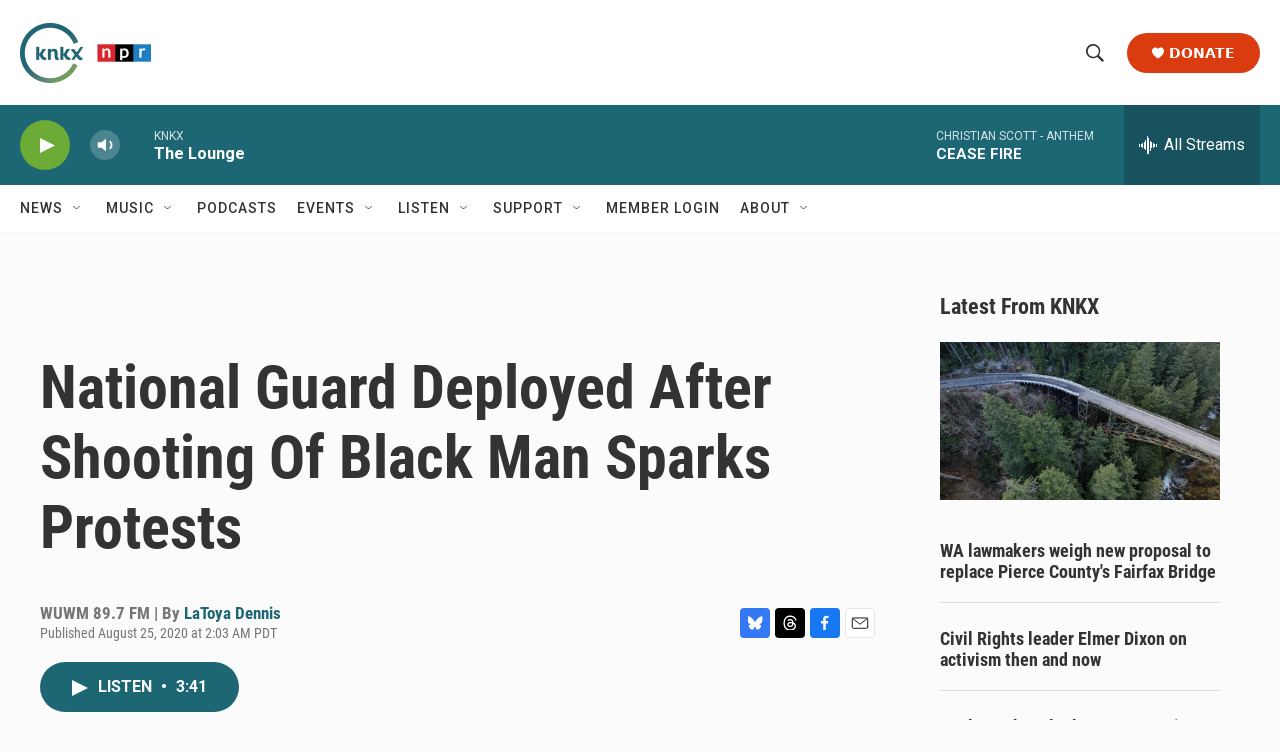

--- FILE ---
content_type: text/html;charset=UTF-8
request_url: https://www.knkx.org/2020-08-25/national-guard-deployed-after-shooting-of-black-man-sparks-protests
body_size: 34725
content:
<!DOCTYPE html>
<html class="ArtP aside" lang="en">
    <head>
    <meta charset="UTF-8">

    

    <style data-cssvarsponyfill="true">
        :root { --siteBgColorInverse: #121212; --primaryTextColorInverse: #ffffff; --secondaryTextColorInverse: #cccccc; --tertiaryTextColorInverse: #cccccc; --headerBgColorInverse: #000000; --headerBorderColorInverse: #858585; --headerTextColorInverse: #ffffff; --headerTextColorHoverInverse: #ffffff; --secC1_Inverse: #a2a2a2; --secC4_Inverse: #282828; --headerNavBarBgColorInverse: #121212; --headerMenuBgColorInverse: #ffffff; --headerMenuTextColorInverse: #6b2b85; --headerMenuTextColorHoverInverse: #6b2b85; --liveBlogTextColorInverse: #ffffff; --applyButtonColorInverse: #4485D5; --applyButtonTextColorInverse: #4485D5; --siteBgColor: #fbfbfb; --primaryTextColor: #333333; --secondaryTextColor: #666666; --secC1: #767676; --secC4: #f5f5f5; --secC5: #ffffff; --siteBgColor: #fbfbfb; --siteInverseBgColor: #000000; --linkColor: #1d6775; --linkHoverColor: #737373; --headerBgColor: #ffffff; --headerBgColorInverse: #000000; --headerBorderColor: #e6e6e6; --headerBorderColorInverse: #858585; --tertiaryTextColor: #1c1c1c; --headerTextColor: #333333; --headerTextColorHover: #333333; --buttonTextColor: #ffffff; --headerNavBarBgColor: #ffffff; --headerNavBarTextColor: #333333; --headerMenuBgColor: #ffffff; --headerMenuTextColor: #333333; --headerMenuTextColorHover: #767676; --liveBlogTextColor: #282829; --applyButtonColor: #194173; --applyButtonTextColor: #2c4273; --primaryColor1: #1d6775; --primaryColor2: #6cab36; --breakingColor: #ff6f00; --secC2: #dcdcdc; --secC3: #e6e6e6; --secC5: #ffffff; --linkColor: #1d6775; --linkHoverColor: #737373; --donateBGColor: #db3c0f; --headerIconColor: #ffffff; --hatButtonBgColor: #ffffff; --hatButtonBgHoverColor: #411c58; --hatButtonBorderColor: #411c58; --hatButtonBorderHoverColor: #ffffff; --hatButtoniconColor: #d62021; --hatButtonTextColor: #411c58; --hatButtonTextHoverColor: #ffffff; --footerTextColor: #ffffff; --footerTextBgColor: #ffffff; --footerPartnersBgColor: #000000; --listBorderColor: #000000; --gridBorderColor: #e6e6e6; --tagButtonBorderColor: #1d6775; --tagButtonTextColor: #1d6775; --breakingTextColor: #ffffff; --sectionTextColor: #ff6f00; --contentWidth: 1240px; --primaryHeadlineFont: sans-serif; --secHlFont: sans-serif; --bodyFont: sans-serif; --colorWhite: #ffffff; --colorBlack: #000000;} .fonts-loaded { --primaryHeadlineFont: "Roboto"; --secHlFont: "Roboto Condensed"; --bodyFont: "Roboto"; --liveBlogBodyFont: "Roboto";}
    </style>

    
    
    <meta name="twitter:card" content="summary_large_image"/>
    
    
    
    
    <meta name="twitter:description" content="Members of the Wisconsin National Guard have been called to the city of Kenosha after a Black man was shot several times at close range in the back during an encounter with police."/>
    
    
    
    
    
    
    <meta name="twitter:title" content="National Guard Deployed After Shooting Of Black Man Sparks Protests"/>
    

    <meta property="og:title" content="National Guard Deployed After Shooting Of Black Man Sparks Protests">

    <meta property="og:url" content="https://www.knkx.org/2020-08-25/national-guard-deployed-after-shooting-of-black-man-sparks-protests">

    <meta property="og:description" content="Members of the Wisconsin National Guard have been called to the city of Kenosha after a Black man was shot several times at close range in the back during an encounter with police.">

    <meta property="og:site_name" content="KNKX Public Radio">



    <meta property="og:type" content="article">

    <meta property="article:author" content="https://www.knkx.org/people/latoya-dennis">

    <meta property="article:published_time" content="2020-08-25T09:03:00">

    <meta property="article:modified_time" content="2023-08-12T03:54:56.417">

    <meta property="article:tag" content="Morning Edition">

    <meta property="fb:app_id" content="735929588161904">


<meta name="robots" content="max-image-preview:large">



    <link data-cssvarsponyfill="true" class="Webpack-css" rel="stylesheet" href="https://npr.brightspotcdn.com/resource/00000177-1bc0-debb-a57f-dfcf4a950000/styleguide/All.min.0db89f2a608a6b13cec2d9fc84f71c45.gz.css">

    

    <style>.FooterNavigation-items-item {
    display: inline-block
}</style>
<style>[class*='-articleBody'] > ul,
[class*='-articleBody'] > ul ul {
    list-style-type: disc;
}</style>
<style>.PH-ham-m-top .PH-logo picture{display:none;content:url("https://npr.brightspotcdn.com/22/0b/75c7c5154d73890ef7e6526ab53d/knkxwordmarkwhite.png");max-width:100px}.PH-donate-button{border-radius:25px;font-weight:700;text-transform:uppercase;padding:15px 25px;font-size:.8em}#belowmainnews .PromoA-content,.BrightspotPersistentPlayer-programName{font-size:.9em}.PH-newsletter button,.fLinks{text-transform:uppercase;font-size:.8em}.BrightspotPersistentPlayer-drawerToggle-text{font-weight:lighter}.Page-footer img{margin-Left:0px!important}.Revision-note a,[class*='-articleBody'] .Link{text-decoration:underline}.BrightspotPersistentPlayer-dfpAd{margin-left:0}.fLinks{font-weight:800;color:#222831;transition:1s}.fLinks:hover{color:#3d3b40;cursor:pointer;transition:.4s}.fLinks span{margin-left:8px;transition:1s}a.fLinks:hover span{margin-left:14px;transition:.4s}.fBorderArea{display:block;margin:10px 0 20px;border-bottom:1px solid #ddd;width:100%}.PH-newsletter{margin-right:10px}.PH-newsletter button{background:#f8f8f8;color:#3b3b3b;border-radius:25px;border:0;height:40px;padding:0 25px;font-weight:700;transition:.9s}.PH-newsletter button:hover{background:#dddedf;color:#000;transition:.3s;cursor:pointer}.HomePage-main{padding-top:0}.HomePage-main .ListH .PromoA-title,.HomePage-main .PromoB-title{font-size:1.05em}#mainnews .PromoC{width:145%;margin-top:20px}#belowmainnews .PromoB-byline,#mainnews .ListG-items-column:last-child,#mainnews .PromoC-byline,#morenews .PromoA-byline,#musicblock .PromoB-byline,.SocialBar-heading,[class*="-social"]{display:none}#mainnews .PromoC-title{font-size:1.5em;margin-top:10px}#mainnews .PromoC-description{margin-top:0;font-size:.8em}#mainnews{border:0;margin:0 0 25px}#mainnews .ListG-header{margin:0}#mainnews .ListG-items-item{padding-bottom:0;margin-bottom:0}#belowmainnews .PromoB-description,#musicblock .PromoB-description{font-size:.8em}#musicblock .ListD-items{width:100%}#musicblock .ListD-items-item{padding-bottom:0}#musicblock .PromoB-title{font-size:1em}#musicblock .ListE-items-item{border:0;margin:0;padding:10px 5px}#nprtopstories.ListTitles{border-color:#f0f0f0;padding:5px;margin-right:20px;margin-bottom:5px}#nprtopstories .ListTitles-header{border:0;margin:0;padding-bottom:5px}#nprtopstories .ListTitles-items-item{margin:2px 0;border:0}#nprtopstories .PromoLink:hover{color:var(--primaryColor1)}#nprtopstories .ListTitles-items-item:before{font-weight:bolder;color:#272727}#moremusic .PromoTag,#morenews .PromoTag{color:var(--primaryColor1);border:2px solid var(--primaryColor1);font-weight:bolder;border-radius:25px}#moremusic .PromoTag:hover,#morenews .PromoTag:hover{background-color:var(--primaryColor1);border:2px solid var(--primaryColor1);color:#fff}#moremusic .ListTitles-header,#moremusic .ListTitles-items-item{border:0;margin:0}#musiceventarea li{margin-bottom:0;border:0}#musiceventarea a{font-size:.95em}.ArtP-tags .Link,.PCEP-tags .Link,.RSEP-tags .Link{border:0;margin:0;padding:2px 10px;text-transform:capitalize;letter-spacing:.8px;font-size:.8em;opacity:.8;text-decoration:underline;text-underline-offset:2px}.ArtP-tags .Link:hover,.PCEP-tags .Link:hover,.RSEP-tags .Link:hover{color:#2a2a2a}.PodcastPage-main{border-top:0}.AudioEnh-thumbnail,.PCEP-parentInfo{border-radius:10px}.PCEP-parentInfo img{border-radius:3px}.PCEP-content{padding:0 20px}.PodcastActionBar-items-item:nth-child(4) .PodcastLink img{content:url(https://npr.brightspotcdn.com/9e/45/78824b1b46298d2ec8bdb5b7dcc3/youtubeplaysmaller.png);width:38px}.PodcastActionBar-items-item:nth-child(4) .PodcastLink-provider{font-size:0px}.PodcastActionBar-items-item:nth-child(4) .PodcastLink-provider:after{content:' YouTube';font-size:16px}.AlertBar-message{padding:10px}.AlertBar{background-color:#dce0e3}.LiveBlogPage-whatYouNeedToKnow{margin:0;background-color:#ececec;border-radius:15px}.LiveBlogPost-headline:before{background-image:linear-gradient(180deg,#1d6775,#6cab36);width:9px;border-radius:2px;z-index:-1}.LiveBlogPost-tag{font-weight:800;color:#1d6775;opacity:.8}.LiveBlogPost-postType{font-weight:800;background:#1d6775}.LiveBlogPage-asideNavigation-navigation-date-topHeader,.LiveBlogPage-liveLabel p{width:100%;font-weight:bolder}.LiveBlogPage-asideNavigation-navigation-menu-item:after{background-color:#1d6775;border-color:#6cab36}.LiveBlogPage-asideNavigation-navigation-menu-item-date-heading{font-weight:bolder}.AudioEnh{border-radius:8px;background-color:#efefef}.AudioEnh-description{font-size:.8em;line-height:1.2;max-width:95%;margin:12px 0}.AudioEnh-thumbnail img{border-radius:6px;filter:drop-shadow(0 0 .35rem #545454)}.EventSearchResultsModule-filters-overlay{background-color:#fbfbfb}.PH-ham-m-top .burger-menu{fill:var(--headerBgColor)!important}.PH-ham-m-wrapper{background:linear-gradient(180deg,#1d6775,#6cab36)}.PH-ham-m .NavI{border-bottom:0}.PH-ham-m-content .NavI-text,.PH-ham-m-content .NavLink{color:var(--headerBgColor)!important}.PH-ham-m .NavI .NavI-items .NavLink{color:#fff;font-weight:800}.PH-ham-m .chevron,.PH-ham-m-close svg{color:#fff!important;fill:#fff!important}.PH-ham-m-content .NavI-text a,.gtm_nav_subcat{font-family:var(--secHlFont);font-size:1.8em;font-weight:bolder;line-height:.8}[data-toggle-header=hamburger-menu] .BrightspotPersistentPlayer-drawerOverlay{background:rgba(0,0,0,.6);display:block;height:100vh;left:0;position:fixed;top:0;width:100vw}@media only screen and (min-width:767px){.HomePage-main .TwoColumnContainer5050-column:last-of-type{width:47.5%}}@media only screen and (max-width:767px){#belowmainnews .PromoB-credit-container,#belowmainnews .PromoB-description,#mainnews .PromoC-category,.PH-donate-button svg,.fLinksMobile{display:none}.PH-donate-button,.PH-newsletter button{font-weight:700;text-transform:uppercase;height:35px;padding:0 10px;font-size:.7em}#belowmainnews .ListD-items-item:first-child,.PH-newsletter{margin-right:10px}#belowmainnews .ListD-items-item,#mainnews .PromoC,#musicblock,.outer{width:100%}.PH-logo picture{content:url("https://npr.brightspotcdn.com/22/0b/75c7c5154d73890ef7e6526ab53d/knkxwordmarkwhite.png");max-width:90px}.PH-top-bar{background:#1d6775}.PH-menu-trigger .burger-menu{fill:var(--headerBgColor)}.PH-newsletter{text-transform:uppercase}.PH-newsletter button{background:#e9e9e92b;color:#fff;border-radius:25px;border:0}.PH-donate-button{border-radius:25px}.PH-ham-m-content .NavI-text a,.gtm_nav_subcat{font-family:var(--secHlFont);font-size:1.4em;font-weight:bolder;line-height:.8}.HomePage-main .TwoColumnContainer5050-column>:not(:last-child){margin-bottom:20px}.FooterNav-items{columns:2}.fLinks{font-size:1em}.TwoColumnContainer5050-column:first-of-type{padding-bottom:0}#mainnews .ListG-items-item{border:0}#mainnews .PromoC-title{font-size:1.2em}#mainnews .PromoC-description{font-size:.8em;margin-bottom:0}#belowmainnews .ListD-items{width:100%;display:inline-flex}#belowmainnews .PromoB-content{font-size:.9em}#belowmainnews .PromoB-media,#morenews .PromoA-media{margin-bottom:0}#belowmainnews .PromoB-byline{font-size:.8em}#morenews .ListH-items-item{margin-bottom:10px}#nprtopstories.ListTitles{padding:5px;margin-right:0;margin-bottom:45px;margin-top:35px}#nprtopstories .ListTitles-header{height:0}#nprtopstories .ListTitles-header-title{top:18px;font-size:1.8em;height:61px;margin:0 auto;background-color:#fbfbfb;padding:0 15px}#nprtopstories .ListTitles-items{border:1px solid #2f2f2f;border-bottom:0;padding:2em 15px 15px;margin-right:0;margin-bottom:-3px}#nprtopstories .ListTitles-items-item:before{color:#fff;font-weight:800;filter:none;background:#1f1f1f;border-radius:25px;height:25px;width:25px;font-size:1em;margin:10px auto 0;padding-right:8.2px;padding-top:1.8px}.outer{display:flex;height:15px}.n,.p,.r{flex:1;height:100%}.Enh .AudioEnh .AudioEnh-description,.Enh .AudioEnh .AudioEnh-title{font-size:.9em;line-height:1em}.Enh .AudioEnh-info{padding-right:.9em}.Enh .StreamPill-text{font-size:.6em}div .AudioEnh-thumbnail img{max-width:90px}.AudioEnh .StreamPill{width:130px}.AudioEnh .StreamPill-text span{font-size:1.4em}.ArtP-headline,.BlogPostPage-headline,.LiveBlogPage-headline,.PCEP-headline,.RSEP-headline{font-size:1.6em;line-height:1.05}.ArtP-content{padding:10px 20px}.ArtP-authorName,.ArtP-bylineText,.ArtP-contributors,.AuthorPage-authorName,.AuthorPage-bylineText,.AuthorPage-contributors,.BlogPage-authorName,.BlogPage-bylineText,.BlogPage-contributors,.BlogPostPage-authorName,.BlogPostPage-bylineText,.BlogPostPage-contributors,.EventPage-authorName,.EventPage-bylineText,.EventPage-contributors,.LiveBlogPage-authorName,.LiveBlogPage-bylineText,.LiveBlogPage-contributors,.LongFormPage-authorName,.LongFormPage-bylineText,.LongFormPage-contributors,.OneOffPage-authorName,.OneOffPage-bylineText,.OneOffPage-contributors,.PCEP-authorName,.PCEP-bylineText,.PCEP-contributors,.RSEP-authorName,.RSEP-bylineText,.RSEP-contributors,.SectionPage-authorName,.SectionPage-bylineText,.SectionPage-contributors,.SeriesPage-authorName,.SeriesPage-bylineText,.SeriesPage-contributors{font-size:1.4rem}.ArtP-authors,.AuthorPage-authors,.BlogPage-authors,.BlogPostPage-authors,.EventPage-authors,.LiveBlogPage-authors,.LongFormPage-authors,.OneOffPage-authors,.PCEP-authors,.RSEP-authors,.SectionPage-authors,.SeriesPage-authors{margin-bottom:2px}.ArtP-dateModified,.ArtP-datePublished,.AuthorPage-dateModified,.AuthorPage-datePublished,.BlogPage-dateModified,.BlogPage-datePublished,.BlogPostPage-dateModified,.BlogPostPage-datePublished,.EventPage-dateModified,.EventPage-datePublished,.LiveBlogPage-dateModified,.LiveBlogPage-datePublished,.LongFormPage-dateModified,.LongFormPage-datePublished,.OneOffPage-dateModified,.OneOffPage-datePublished,.PCEP-dateModified,.PCEP-datePublished,.RSEP-dateModified,.RSEP-datePublished,.SectionPage-dateModified,.SectionPage-datePublished,.SeriesPage-dateModified,.SeriesPage-datePublished{font-size:.75em}.ArtP-audioPlayer,.BlogPostPage-audioPlayer,.LiveBlogPage-audioPlayer,.PCEP-audioPlayer,.RSEP-audioPlayer{margin-bottom:25px}.ActionLink[data-social-service=mailto] svg{background:#e8e8e8}.ActionBar-items-item svg{border-radius:50px}.ArtP-articleBody{font-size:1.59rem;line-height:1.5;letter-spacing:.02em}.Figure-caption{font-size:11px;letter-spacing:normal;line-height:1.23;margin-top:5px}}.ActionLink svg,.blueskyShare,.threadsShare{width:30px;height:30px}.Page-footer-social{display:flex}.Page-footer-description{font-weight:400;font-size:.74em}.ActionLink{border-radius:4px}.ActionLink svg{fill:#fff;align-items:center;border:0;border-radius:4px;display:flex;justify-content:center;padding:7.5px}.threadsShare{background:#000}.blueskyShare{background:#3578f6}</style>
<link rel="stylesheet" href="https://www.knkx.org/knkx-css">


    <meta name="viewport" content="width=device-width, initial-scale=1, viewport-fit=cover"><title>National Guard Deployed After Shooting Of Black Man Sparks Protests | KNKX Public Radio</title><meta name="description" content="Members of the Wisconsin National Guard have been called to the city of Kenosha after a Black man was shot several times at close range in the back during an encounter with police."><link rel="canonical" href="https://www.npr.org/2020/08/25/905755463/national-guard-deployed-after-shooting-of-black-man-sparks-protests"><meta name="brightspot.contentId" content="00000189-e7e2-d136-a19b-f7ee04850000"><link rel="apple-touch-icon"sizes="180x180"href="/apple-touch-icon.png"><link rel="icon"type="image/png"href="/favicon-32x32.png"><link rel="icon"type="image/png"href="/favicon-16x16.png">
    
    
    <meta name="brightspot-dataLayer" content="{
  &quot;author&quot; : &quot;LaToya Dennis&quot;,
  &quot;bspStoryId&quot; : &quot;00000189-e7e2-d136-a19b-f7ee04850000&quot;,
  &quot;category&quot; : &quot;&quot;,
  &quot;inlineAudio&quot; : 1,
  &quot;keywords&quot; : &quot;Morning Edition&quot;,
  &quot;nprCmsSite&quot; : true,
  &quot;nprStoryId&quot; : &quot;905755463&quot;,
  &quot;pageType&quot; : &quot;news-story&quot;,
  &quot;program&quot; : &quot;&quot;,
  &quot;publishedDate&quot; : &quot;2020-08-25T02:03:00Z&quot;,
  &quot;siteName&quot; : &quot;KNKX Public Radio&quot;,
  &quot;station&quot; : &quot;KNKX Public Radio&quot;,
  &quot;stationOrgId&quot; : &quot;1177&quot;,
  &quot;storyOrgId&quot; : &quot;s674&quot;,
  &quot;storyTheme&quot; : &quot;news-story&quot;,
  &quot;storyTitle&quot; : &quot;National Guard Deployed After Shooting Of Black Man Sparks Protests&quot;,
  &quot;timezone&quot; : &quot;America/Vancouver&quot;,
  &quot;wordCount&quot; : 0,
  &quot;series&quot; : &quot;&quot;
}">
    <script id="brightspot-dataLayer">
        (function () {
            var dataValue = document.head.querySelector('meta[name="brightspot-dataLayer"]').content;
            if (dataValue) {
                window.brightspotDataLayer = JSON.parse(dataValue);
            }
        })();
    </script>

    

    

    
    <script src="https://npr.brightspotcdn.com/resource/00000177-1bc0-debb-a57f-dfcf4a950000/styleguide/All.min.fd8f7fccc526453c829dde80fc7c2ef5.gz.js" async></script>
    

    <script type="application/ld+json">{"@context":"http://schema.org","@type":"ListenAction","description":"Members of the Wisconsin National Guard have been called to the city of Kenosha after a Black man was shot several times at close range in the back during an encounter with police.","name":"National Guard Deployed After Shooting Of Black Man Sparks Protests"}</script><script>

  window.fbAsyncInit = function() {
      FB.init({
          
              appId : '735929588161904',
          
          xfbml : true,
          version : 'v2.9'
      });
  };

  (function(d, s, id){
     var js, fjs = d.getElementsByTagName(s)[0];
     if (d.getElementById(id)) {return;}
     js = d.createElement(s); js.id = id;
     js.src = "//connect.facebook.net/en_US/sdk.js";
     fjs.parentNode.insertBefore(js, fjs);
   }(document, 'script', 'facebook-jssdk'));
</script>
<meta name="gtm-dataLayer" content="{
  &quot;gtmAuthor&quot; : &quot;LaToya Dennis&quot;,
  &quot;gtmBspStoryId&quot; : &quot;00000189-e7e2-d136-a19b-f7ee04850000&quot;,
  &quot;gtmCategory&quot; : &quot;&quot;,
  &quot;gtmInlineAudio&quot; : 1,
  &quot;gtmKeywords&quot; : &quot;Morning Edition&quot;,
  &quot;gtmNprCmsSite&quot; : true,
  &quot;gtmNprStoryId&quot; : &quot;905755463&quot;,
  &quot;gtmPageType&quot; : &quot;news-story&quot;,
  &quot;gtmProgram&quot; : &quot;&quot;,
  &quot;gtmPublishedDate&quot; : &quot;2020-08-25T02:03:00Z&quot;,
  &quot;gtmSiteName&quot; : &quot;KNKX Public Radio&quot;,
  &quot;gtmStation&quot; : &quot;KNKX Public Radio&quot;,
  &quot;gtmStationOrgId&quot; : &quot;1177&quot;,
  &quot;gtmStoryOrgId&quot; : &quot;s674&quot;,
  &quot;gtmStoryTheme&quot; : &quot;news-story&quot;,
  &quot;gtmStoryTitle&quot; : &quot;National Guard Deployed After Shooting Of Black Man Sparks Protests&quot;,
  &quot;gtmTimezone&quot; : &quot;America/Vancouver&quot;,
  &quot;gtmWordCount&quot; : 0,
  &quot;gtmSeries&quot; : &quot;&quot;
}"><script>

    (function () {
        var dataValue = document.head.querySelector('meta[name="gtm-dataLayer"]').content;
        if (dataValue) {
            window.dataLayer = window.dataLayer || [];
            dataValue = JSON.parse(dataValue);
            dataValue['event'] = 'gtmFirstView';
            window.dataLayer.push(dataValue);
        }
    })();

    (function(w,d,s,l,i){w[l]=w[l]||[];w[l].push({'gtm.start':
            new Date().getTime(),event:'gtm.js'});var f=d.getElementsByTagName(s)[0],
        j=d.createElement(s),dl=l!='dataLayer'?'&l='+l:'';j.async=true;j.src=
        'https://www.googletagmanager.com/gtm.js?id='+i+dl;f.parentNode.insertBefore(j,f);
})(window,document,'script','dataLayer','GTM-N39QFDR');</script><script type="application/ld+json">{"@context":"http://schema.org","@type":"NewsArticle","author":[{"@context":"http://schema.org","@type":"Person","name":"LaToya Dennis","url":"https://www.knkx.org/people/latoya-dennis"}],"dateModified":"2023-08-11T23:54:56Z","datePublished":"2020-08-25T05:03:00Z","headline":"National Guard Deployed After Shooting Of Black Man Sparks Protests","mainEntityOfPage":{"@type":"NewsArticle","@id":"https://www.knkx.org/2020-08-25/national-guard-deployed-after-shooting-of-black-man-sparks-protests"},"publisher":{"@type":"Organization","name":"KNKX Public Radio","logo":{"@context":"http://schema.org","@type":"ImageObject","height":"60","url":"https://npr.brightspotcdn.com/dims4/default/6cf4c88/2147483647/resize/x60/quality/90/?url=http%3A%2F%2Fnpr-brightspot.s3.amazonaws.com%2F66%2F8c%2F8d7abff44d16aa8efee18c819e58%2Fknkx-npr-logo.png","width":"131"}}}</script><script async="async" src="https://securepubads.g.doubleclick.net/tag/js/gpt.js"></script>
<script type="text/javascript">
    // Google tag setup
    var googletag = googletag || {};
    googletag.cmd = googletag.cmd || [];

    googletag.cmd.push(function () {
        // @see https://developers.google.com/publisher-tag/reference#googletag.PubAdsService_enableLazyLoad
        googletag.pubads().enableLazyLoad({
            fetchMarginPercent: 100, // fetch and render ads within this % of viewport
            renderMarginPercent: 100,
            mobileScaling: 1  // Same on mobile.
        });

        googletag.pubads().enableSingleRequest()
        googletag.pubads().enableAsyncRendering()
        googletag.pubads().collapseEmptyDivs()
        googletag.pubads().disableInitialLoad()
        googletag.enableServices()
    })
</script>
<script>window.addEventListener('DOMContentLoaded', (event) => {
    window.nulldurationobserver = new MutationObserver(function (mutations) {
        document.querySelectorAll('.StreamPill-duration').forEach(pill => { 
      if (pill.innerText == "LISTENNULL") {
         pill.innerText = "LISTEN"
      } 
    });
      });

      window.nulldurationobserver.observe(document.body, {
        childList: true,
        subtree: true
      });
});
</script>
<script src="https://www.knkx.org/scripts/search.js" defer></script>
<script src="https://www.knkx.org/scripts/knkx-glade"></script>


    <script>
        var head = document.getElementsByTagName('head')
        head = head[0]
        var link = document.createElement('link');
        link.setAttribute('href', 'https://fonts.googleapis.com/css?family=Roboto|Roboto|Roboto:400,500,700&display=swap');
        var relList = link.relList;

        if (relList && relList.supports('preload')) {
            link.setAttribute('as', 'style');
            link.setAttribute('rel', 'preload');
            link.setAttribute('onload', 'this.rel="stylesheet"');
            link.setAttribute('crossorigin', 'anonymous');
        } else {
            link.setAttribute('rel', 'stylesheet');
        }

        head.appendChild(link);
    </script>
</head>


    <body class="Page-body" data-content-width="1240px">
    <noscript>
    <iframe src="https://www.googletagmanager.com/ns.html?id=GTM-N39QFDR" height="0" width="0" style="display:none;visibility:hidden"></iframe>
</noscript>
        

    <!-- Putting icons here, so we don't have to include in a bunch of -body hbs's -->
<svg xmlns="http://www.w3.org/2000/svg" style="display:none" id="iconsMap1" class="iconsMap">
    <symbol id="play-icon" viewBox="0 0 115 115">
        <polygon points="0,0 115,57.5 0,115" fill="currentColor" />
    </symbol>
    <symbol id="grid" viewBox="0 0 32 32">
            <g>
                <path d="M6.4,5.7 C6.4,6.166669 6.166669,6.4 5.7,6.4 L0.7,6.4 C0.233331,6.4 0,6.166669 0,5.7 L0,0.7 C0,0.233331 0.233331,0 0.7,0 L5.7,0 C6.166669,0 6.4,0.233331 6.4,0.7 L6.4,5.7 Z M19.2,5.7 C19.2,6.166669 18.966669,6.4 18.5,6.4 L13.5,6.4 C13.033331,6.4 12.8,6.166669 12.8,5.7 L12.8,0.7 C12.8,0.233331 13.033331,0 13.5,0 L18.5,0 C18.966669,0 19.2,0.233331 19.2,0.7 L19.2,5.7 Z M32,5.7 C32,6.166669 31.766669,6.4 31.3,6.4 L26.3,6.4 C25.833331,6.4 25.6,6.166669 25.6,5.7 L25.6,0.7 C25.6,0.233331 25.833331,0 26.3,0 L31.3,0 C31.766669,0 32,0.233331 32,0.7 L32,5.7 Z M6.4,18.5 C6.4,18.966669 6.166669,19.2 5.7,19.2 L0.7,19.2 C0.233331,19.2 0,18.966669 0,18.5 L0,13.5 C0,13.033331 0.233331,12.8 0.7,12.8 L5.7,12.8 C6.166669,12.8 6.4,13.033331 6.4,13.5 L6.4,18.5 Z M19.2,18.5 C19.2,18.966669 18.966669,19.2 18.5,19.2 L13.5,19.2 C13.033331,19.2 12.8,18.966669 12.8,18.5 L12.8,13.5 C12.8,13.033331 13.033331,12.8 13.5,12.8 L18.5,12.8 C18.966669,12.8 19.2,13.033331 19.2,13.5 L19.2,18.5 Z M32,18.5 C32,18.966669 31.766669,19.2 31.3,19.2 L26.3,19.2 C25.833331,19.2 25.6,18.966669 25.6,18.5 L25.6,13.5 C25.6,13.033331 25.833331,12.8 26.3,12.8 L31.3,12.8 C31.766669,12.8 32,13.033331 32,13.5 L32,18.5 Z M6.4,31.3 C6.4,31.766669 6.166669,32 5.7,32 L0.7,32 C0.233331,32 0,31.766669 0,31.3 L0,26.3 C0,25.833331 0.233331,25.6 0.7,25.6 L5.7,25.6 C6.166669,25.6 6.4,25.833331 6.4,26.3 L6.4,31.3 Z M19.2,31.3 C19.2,31.766669 18.966669,32 18.5,32 L13.5,32 C13.033331,32 12.8,31.766669 12.8,31.3 L12.8,26.3 C12.8,25.833331 13.033331,25.6 13.5,25.6 L18.5,25.6 C18.966669,25.6 19.2,25.833331 19.2,26.3 L19.2,31.3 Z M32,31.3 C32,31.766669 31.766669,32 31.3,32 L26.3,32 C25.833331,32 25.6,31.766669 25.6,31.3 L25.6,26.3 C25.6,25.833331 25.833331,25.6 26.3,25.6 L31.3,25.6 C31.766669,25.6 32,25.833331 32,26.3 L32,31.3 Z" id=""></path>
            </g>
    </symbol>
    <symbol id="radio-stream" width="18" height="19" viewBox="0 0 18 19">
        <g fill="currentColor" fill-rule="nonzero">
            <path d="M.5 8c-.276 0-.5.253-.5.565v1.87c0 .312.224.565.5.565s.5-.253.5-.565v-1.87C1 8.253.776 8 .5 8zM2.5 8c-.276 0-.5.253-.5.565v1.87c0 .312.224.565.5.565s.5-.253.5-.565v-1.87C3 8.253 2.776 8 2.5 8zM3.5 7c-.276 0-.5.276-.5.617v3.766c0 .34.224.617.5.617s.5-.276.5-.617V7.617C4 7.277 3.776 7 3.5 7zM5.5 6c-.276 0-.5.275-.5.613v5.774c0 .338.224.613.5.613s.5-.275.5-.613V6.613C6 6.275 5.776 6 5.5 6zM6.5 4c-.276 0-.5.26-.5.58v8.84c0 .32.224.58.5.58s.5-.26.5-.58V4.58C7 4.26 6.776 4 6.5 4zM8.5 0c-.276 0-.5.273-.5.61v17.78c0 .337.224.61.5.61s.5-.273.5-.61V.61C9 .273 8.776 0 8.5 0zM9.5 2c-.276 0-.5.274-.5.612v14.776c0 .338.224.612.5.612s.5-.274.5-.612V2.612C10 2.274 9.776 2 9.5 2zM11.5 5c-.276 0-.5.276-.5.616v8.768c0 .34.224.616.5.616s.5-.276.5-.616V5.616c0-.34-.224-.616-.5-.616zM12.5 6c-.276 0-.5.262-.5.584v4.832c0 .322.224.584.5.584s.5-.262.5-.584V6.584c0-.322-.224-.584-.5-.584zM14.5 7c-.276 0-.5.29-.5.647v3.706c0 .357.224.647.5.647s.5-.29.5-.647V7.647C15 7.29 14.776 7 14.5 7zM15.5 8c-.276 0-.5.253-.5.565v1.87c0 .312.224.565.5.565s.5-.253.5-.565v-1.87c0-.312-.224-.565-.5-.565zM17.5 8c-.276 0-.5.253-.5.565v1.87c0 .312.224.565.5.565s.5-.253.5-.565v-1.87c0-.312-.224-.565-.5-.565z"/>
        </g>
    </symbol>
    <symbol id="icon-magnify" viewBox="0 0 31 31">
        <g>
            <path fill-rule="evenodd" d="M22.604 18.89l-.323.566 8.719 8.8L28.255 31l-8.719-8.8-.565.404c-2.152 1.346-4.386 2.018-6.7 2.018-3.39 0-6.284-1.21-8.679-3.632C1.197 18.568 0 15.66 0 12.27c0-3.39 1.197-6.283 3.592-8.678C5.987 1.197 8.88 0 12.271 0c3.39 0 6.283 1.197 8.678 3.592 2.395 2.395 3.593 5.288 3.593 8.679 0 2.368-.646 4.574-1.938 6.62zM19.162 5.77C17.322 3.925 15.089 3 12.46 3c-2.628 0-4.862.924-6.702 2.77C3.92 7.619 3 9.862 3 12.5c0 2.639.92 4.882 2.76 6.73C7.598 21.075 9.832 22 12.46 22c2.629 0 4.862-.924 6.702-2.77C21.054 17.33 22 15.085 22 12.5c0-2.586-.946-4.83-2.838-6.73z"/>
        </g>
    </symbol>
    <symbol id="burger-menu" viewBox="0 0 14 10">
        <g>
            <path fill-rule="evenodd" d="M0 5.5v-1h14v1H0zM0 1V0h14v1H0zm0 9V9h14v1H0z"></path>
        </g>
    </symbol>
    <symbol id="close-x" viewBox="0 0 14 14">
        <g>
            <path fill-rule="nonzero" d="M6.336 7L0 .664.664 0 7 6.336 13.336 0 14 .664 7.664 7 14 13.336l-.664.664L7 7.664.664 14 0 13.336 6.336 7z"></path>
        </g>
    </symbol>
    <symbol id="share-more-arrow" viewBox="0 0 512 512" style="enable-background:new 0 0 512 512;">
        <g>
            <g>
                <path d="M512,241.7L273.643,3.343v156.152c-71.41,3.744-138.015,33.337-188.958,84.28C30.075,298.384,0,370.991,0,448.222v60.436
                    l29.069-52.985c45.354-82.671,132.173-134.027,226.573-134.027c5.986,0,12.004,0.212,18.001,0.632v157.779L512,241.7z
                    M255.642,290.666c-84.543,0-163.661,36.792-217.939,98.885c26.634-114.177,129.256-199.483,251.429-199.483h15.489V78.131
                    l163.568,163.568L304.621,405.267V294.531l-13.585-1.683C279.347,291.401,267.439,290.666,255.642,290.666z"></path>
            </g>
        </g>
    </symbol>
    <symbol id="chevron" viewBox="0 0 100 100">
        <g>
            <path d="M22.4566257,37.2056786 L-21.4456527,71.9511488 C-22.9248661,72.9681457 -24.9073712,72.5311671 -25.8758148,70.9765924 L-26.9788683,69.2027424 C-27.9450684,67.6481676 -27.5292733,65.5646602 -26.0500598,64.5484493 L20.154796,28.2208967 C21.5532435,27.2597011 23.3600078,27.2597011 24.759951,28.2208967 L71.0500598,64.4659264 C72.5292733,65.4829232 72.9450684,67.5672166 71.9788683,69.1217913 L70.8750669,70.8956413 C69.9073712,72.4502161 67.9241183,72.8848368 66.4449048,71.8694118 L22.4566257,37.2056786 Z" id="Transparent-Chevron" transform="translate(22.500000, 50.000000) rotate(90.000000) translate(-22.500000, -50.000000) "></path>
        </g>
    </symbol>
</svg>

<svg xmlns="http://www.w3.org/2000/svg" style="display:none" id="iconsMap2" class="iconsMap">
    <symbol id="mono-icon-facebook" viewBox="0 0 10 19">
        <path fill-rule="evenodd" d="M2.707 18.25V10.2H0V7h2.707V4.469c0-1.336.375-2.373 1.125-3.112C4.582.62 5.578.25 6.82.25c1.008 0 1.828.047 2.461.14v2.848H7.594c-.633 0-1.067.14-1.301.422-.188.235-.281.61-.281 1.125V7H9l-.422 3.2H6.012v8.05H2.707z"></path>
    </symbol>
    <symbol id="mono-icon-instagram" viewBox="0 0 17 17">
        <g>
            <path fill-rule="evenodd" d="M8.281 4.207c.727 0 1.4.182 2.022.545a4.055 4.055 0 0 1 1.476 1.477c.364.62.545 1.294.545 2.021 0 .727-.181 1.4-.545 2.021a4.055 4.055 0 0 1-1.476 1.477 3.934 3.934 0 0 1-2.022.545c-.726 0-1.4-.182-2.021-.545a4.055 4.055 0 0 1-1.477-1.477 3.934 3.934 0 0 1-.545-2.021c0-.727.182-1.4.545-2.021A4.055 4.055 0 0 1 6.26 4.752a3.934 3.934 0 0 1 2.021-.545zm0 6.68a2.54 2.54 0 0 0 1.864-.774 2.54 2.54 0 0 0 .773-1.863 2.54 2.54 0 0 0-.773-1.863 2.54 2.54 0 0 0-1.864-.774 2.54 2.54 0 0 0-1.863.774 2.54 2.54 0 0 0-.773 1.863c0 .727.257 1.348.773 1.863a2.54 2.54 0 0 0 1.863.774zM13.45 4.03c-.023.258-.123.48-.299.668a.856.856 0 0 1-.65.281.913.913 0 0 1-.668-.28.913.913 0 0 1-.281-.669c0-.258.094-.48.281-.668a.913.913 0 0 1 .668-.28c.258 0 .48.093.668.28.187.188.281.41.281.668zm2.672.95c.023.656.035 1.746.035 3.269 0 1.523-.017 2.62-.053 3.287-.035.668-.134 1.248-.298 1.74a4.098 4.098 0 0 1-.967 1.53 4.098 4.098 0 0 1-1.53.966c-.492.164-1.072.264-1.74.3-.668.034-1.763.052-3.287.052-1.523 0-2.619-.018-3.287-.053-.668-.035-1.248-.146-1.74-.334a3.747 3.747 0 0 1-1.53-.931 4.098 4.098 0 0 1-.966-1.53c-.164-.492-.264-1.072-.299-1.74C.424 10.87.406 9.773.406 8.25S.424 5.63.46 4.963c.035-.668.135-1.248.299-1.74.21-.586.533-1.096.967-1.53A4.098 4.098 0 0 1 3.254.727c.492-.164 1.072-.264 1.74-.3C5.662.394 6.758.376 8.281.376c1.524 0 2.62.018 3.287.053.668.035 1.248.135 1.74.299a4.098 4.098 0 0 1 2.496 2.496c.165.492.27 1.078.317 1.757zm-1.687 7.91c.14-.399.234-1.032.28-1.899.024-.515.036-1.242.036-2.18V7.689c0-.961-.012-1.688-.035-2.18-.047-.89-.14-1.524-.281-1.899a2.537 2.537 0 0 0-1.512-1.511c-.375-.14-1.008-.235-1.899-.282a51.292 51.292 0 0 0-2.18-.035H7.72c-.938 0-1.664.012-2.18.035-.867.047-1.5.141-1.898.282a2.537 2.537 0 0 0-1.512 1.511c-.14.375-.234 1.008-.281 1.899a51.292 51.292 0 0 0-.036 2.18v1.125c0 .937.012 1.664.036 2.18.047.866.14 1.5.28 1.898.306.726.81 1.23 1.513 1.511.398.141 1.03.235 1.898.282.516.023 1.242.035 2.18.035h1.125c.96 0 1.687-.012 2.18-.035.89-.047 1.523-.141 1.898-.282.726-.304 1.23-.808 1.512-1.511z"></path>
        </g>
    </symbol>
    <symbol id="mono-icon-email" viewBox="0 0 512 512">
        <g>
            <path d="M67,148.7c11,5.8,163.8,89.1,169.5,92.1c5.7,3,11.5,4.4,20.5,4.4c9,0,14.8-1.4,20.5-4.4c5.7-3,158.5-86.3,169.5-92.1
                c4.1-2.1,11-5.9,12.5-10.2c2.6-7.6-0.2-10.5-11.3-10.5H257H65.8c-11.1,0-13.9,3-11.3,10.5C56,142.9,62.9,146.6,67,148.7z"></path>
            <path d="M455.7,153.2c-8.2,4.2-81.8,56.6-130.5,88.1l82.2,92.5c2,2,2.9,4.4,1.8,5.6c-1.2,1.1-3.8,0.5-5.9-1.4l-98.6-83.2
                c-14.9,9.6-25.4,16.2-27.2,17.2c-7.7,3.9-13.1,4.4-20.5,4.4c-7.4,0-12.8-0.5-20.5-4.4c-1.9-1-12.3-7.6-27.2-17.2l-98.6,83.2
                c-2,2-4.7,2.6-5.9,1.4c-1.2-1.1-0.3-3.6,1.7-5.6l82.1-92.5c-48.7-31.5-123.1-83.9-131.3-88.1c-8.8-4.5-9.3,0.8-9.3,4.9
                c0,4.1,0,205,0,205c0,9.3,13.7,20.9,23.5,20.9H257h185.5c9.8,0,21.5-11.7,21.5-20.9c0,0,0-201,0-205
                C464,153.9,464.6,148.7,455.7,153.2z"></path>
        </g>
    </symbol>
    <symbol id="default-image" width="24" height="24" viewBox="0 0 24 24" fill="none" stroke="currentColor" stroke-width="2" stroke-linecap="round" stroke-linejoin="round" class="feather feather-image">
        <rect x="3" y="3" width="18" height="18" rx="2" ry="2"></rect>
        <circle cx="8.5" cy="8.5" r="1.5"></circle>
        <polyline points="21 15 16 10 5 21"></polyline>
    </symbol>
    <symbol id="icon-email" width="18px" viewBox="0 0 20 14">
        <g id="Symbols" stroke="none" stroke-width="1" fill="none" fill-rule="evenodd" stroke-linecap="round" stroke-linejoin="round">
            <g id="social-button-bar" transform="translate(-125.000000, -8.000000)" stroke="#000000">
                <g id="Group-2" transform="translate(120.000000, 0.000000)">
                    <g id="envelope" transform="translate(6.000000, 9.000000)">
                        <path d="M17.5909091,10.6363636 C17.5909091,11.3138182 17.0410909,11.8636364 16.3636364,11.8636364 L1.63636364,11.8636364 C0.958909091,11.8636364 0.409090909,11.3138182 0.409090909,10.6363636 L0.409090909,1.63636364 C0.409090909,0.958090909 0.958909091,0.409090909 1.63636364,0.409090909 L16.3636364,0.409090909 C17.0410909,0.409090909 17.5909091,0.958090909 17.5909091,1.63636364 L17.5909091,10.6363636 L17.5909091,10.6363636 Z" id="Stroke-406"></path>
                        <polyline id="Stroke-407" points="17.1818182 0.818181818 9 7.36363636 0.818181818 0.818181818"></polyline>
                    </g>
                </g>
            </g>
        </g>
    </symbol>
    <symbol id="mono-icon-print" viewBox="0 0 12 12">
        <g fill-rule="evenodd">
            <path fill-rule="nonzero" d="M9 10V7H3v3H1a1 1 0 0 1-1-1V4a1 1 0 0 1 1-1h10a1 1 0 0 1 1 1v3.132A2.868 2.868 0 0 1 9.132 10H9zm.5-4.5a1 1 0 1 0 0-2 1 1 0 0 0 0 2zM3 0h6v2H3z"></path>
            <path d="M4 8h4v4H4z"></path>
        </g>
    </symbol>
    <symbol id="mono-icon-copylink" viewBox="0 0 12 12">
        <g fill-rule="evenodd">
            <path d="M10.199 2.378c.222.205.4.548.465.897.062.332.016.614-.132.774L8.627 6.106c-.187.203-.512.232-.75-.014a.498.498 0 0 0-.706.028.499.499 0 0 0 .026.706 1.509 1.509 0 0 0 2.165-.04l1.903-2.06c.37-.398.506-.98.382-1.636-.105-.557-.392-1.097-.77-1.445L9.968.8C9.591.452 9.03.208 8.467.145 7.803.072 7.233.252 6.864.653L4.958 2.709a1.509 1.509 0 0 0 .126 2.161.5.5 0 1 0 .68-.734c-.264-.218-.26-.545-.071-.747L7.597 1.33c.147-.16.425-.228.76-.19.353.038.71.188.931.394l.91.843.001.001zM1.8 9.623c-.222-.205-.4-.549-.465-.897-.062-.332-.016-.614.132-.774l1.905-2.057c.187-.203.512-.232.75.014a.498.498 0 0 0 .706-.028.499.499 0 0 0-.026-.706 1.508 1.508 0 0 0-2.165.04L.734 7.275c-.37.399-.506.98-.382 1.637.105.557.392 1.097.77 1.445l.91.843c.376.35.937.594 1.5.656.664.073 1.234-.106 1.603-.507L7.04 9.291a1.508 1.508 0 0 0-.126-2.16.5.5 0 0 0-.68.734c.264.218.26.545.071.747l-1.904 2.057c-.147.16-.425.228-.76.191-.353-.038-.71-.188-.931-.394l-.91-.843z"></path>
            <path d="M8.208 3.614a.5.5 0 0 0-.707.028L3.764 7.677a.5.5 0 0 0 .734.68L8.235 4.32a.5.5 0 0 0-.027-.707"></path>
        </g>
    </symbol>
    <symbol id="mono-icon-linkedin" viewBox="0 0 16 17">
        <g fill-rule="evenodd">
            <path d="M3.734 16.125H.464V5.613h3.27zM2.117 4.172c-.515 0-.96-.188-1.336-.563A1.825 1.825 0 0 1 .22 2.273c0-.515.187-.96.562-1.335.375-.375.82-.563 1.336-.563.516 0 .961.188 1.336.563.375.375.563.82.563 1.335 0 .516-.188.961-.563 1.336-.375.375-.82.563-1.336.563zM15.969 16.125h-3.27v-5.133c0-.844-.07-1.453-.21-1.828-.259-.633-.762-.95-1.512-.95s-1.278.282-1.582.845c-.235.421-.352 1.043-.352 1.863v5.203H5.809V5.613h3.128v1.442h.036c.234-.469.609-.856 1.125-1.16.562-.375 1.218-.563 1.968-.563 1.524 0 2.59.48 3.2 1.441.468.774.703 1.97.703 3.586v5.766z"></path>
        </g>
    </symbol>
    <symbol id="mono-icon-pinterest" viewBox="0 0 512 512">
        <g>
            <path d="M256,32C132.3,32,32,132.3,32,256c0,91.7,55.2,170.5,134.1,205.2c-0.6-15.6-0.1-34.4,3.9-51.4
                c4.3-18.2,28.8-122.1,28.8-122.1s-7.2-14.3-7.2-35.4c0-33.2,19.2-58,43.2-58c20.4,0,30.2,15.3,30.2,33.6
                c0,20.5-13.1,51.1-19.8,79.5c-5.6,23.8,11.9,43.1,35.4,43.1c42.4,0,71-54.5,71-119.1c0-49.1-33.1-85.8-93.2-85.8
                c-67.9,0-110.3,50.7-110.3,107.3c0,19.5,5.8,33.3,14.8,43.9c4.1,4.9,4.7,6.9,3.2,12.5c-1.1,4.1-3.5,14-4.6,18
                c-1.5,5.7-6.1,7.7-11.2,5.6c-31.3-12.8-45.9-47-45.9-85.6c0-63.6,53.7-139.9,160.1-139.9c85.5,0,141.8,61.9,141.8,128.3
                c0,87.9-48.9,153.5-120.9,153.5c-24.2,0-46.9-13.1-54.7-27.9c0,0-13,51.6-15.8,61.6c-4.7,17.3-14,34.5-22.5,48
                c20.1,5.9,41.4,9.2,63.5,9.2c123.7,0,224-100.3,224-224C480,132.3,379.7,32,256,32z"></path>
        </g>
    </symbol>
    <symbol id="mono-icon-tumblr" viewBox="0 0 512 512">
        <g>
            <path d="M321.2,396.3c-11.8,0-22.4-2.8-31.5-8.3c-6.9-4.1-11.5-9.6-14-16.4c-2.6-6.9-3.6-22.3-3.6-46.4V224h96v-64h-96V48h-61.9
                c-2.7,21.5-7.5,44.7-14.5,58.6c-7,13.9-14,25.8-25.6,35.7c-11.6,9.9-25.6,17.9-41.9,23.3V224h48v140.4c0,19,2,33.5,5.9,43.5
                c4,10,11.1,19.5,21.4,28.4c10.3,8.9,22.8,15.7,37.3,20.5c14.6,4.8,31.4,7.2,50.4,7.2c16.7,0,30.3-1.7,44.7-5.1
                c14.4-3.4,30.5-9.3,48.2-17.6v-65.6C363.2,389.4,342.3,396.3,321.2,396.3z"></path>
        </g>
    </symbol>
    <symbol id="mono-icon-twitter" viewBox="0 0 1200 1227">
        <g>
            <path d="M714.163 519.284L1160.89 0H1055.03L667.137 450.887L357.328 0H0L468.492 681.821L0 1226.37H105.866L515.491
            750.218L842.672 1226.37H1200L714.137 519.284H714.163ZM569.165 687.828L521.697 619.934L144.011 79.6944H306.615L611.412
            515.685L658.88 583.579L1055.08 1150.3H892.476L569.165 687.854V687.828Z" fill="white"></path>
        </g>
    </symbol>
    <symbol id="mono-icon-youtube" viewBox="0 0 512 512">
        <g>
            <path fill-rule="evenodd" d="M508.6,148.8c0-45-33.1-81.2-74-81.2C379.2,65,322.7,64,265,64c-3,0-6,0-9,0s-6,0-9,0c-57.6,0-114.2,1-169.6,3.6
                c-40.8,0-73.9,36.4-73.9,81.4C1,184.6-0.1,220.2,0,255.8C-0.1,291.4,1,327,3.4,362.7c0,45,33.1,81.5,73.9,81.5
                c58.2,2.7,117.9,3.9,178.6,3.8c60.8,0.2,120.3-1,178.6-3.8c40.9,0,74-36.5,74-81.5c2.4-35.7,3.5-71.3,3.4-107
                C512.1,220.1,511,184.5,508.6,148.8z M207,353.9V157.4l145,98.2L207,353.9z"></path>
        </g>
    </symbol>
    <symbol id="mono-icon-flipboard" viewBox="0 0 500 500">
        <g>
            <path d="M0,0V500H500V0ZM400,200H300V300H200V400H100V100H400Z"></path>
        </g>
    </symbol>
    <symbol id="mono-icon-bluesky" viewBox="0 0 568 501">
        <g>
            <path d="M123.121 33.6637C188.241 82.5526 258.281 181.681 284 234.873C309.719 181.681 379.759 82.5526 444.879
            33.6637C491.866 -1.61183 568 -28.9064 568 57.9464C568 75.2916 558.055 203.659 552.222 224.501C531.947 296.954
            458.067 315.434 392.347 304.249C507.222 323.8 536.444 388.56 473.333 453.32C353.473 576.312 301.061 422.461
            287.631 383.039C285.169 375.812 284.017 372.431 284 375.306C283.983 372.431 282.831 375.812 280.369 383.039C266.939
            422.461 214.527 576.312 94.6667 453.32C31.5556 388.56 60.7778 323.8 175.653 304.249C109.933 315.434 36.0535
            296.954 15.7778 224.501C9.94525 203.659 0 75.2916 0 57.9464C0 -28.9064 76.1345 -1.61183 123.121 33.6637Z"
            fill="white">
            </path>
        </g>
    </symbol>
    <symbol id="mono-icon-threads" viewBox="0 0 192 192">
        <g>
            <path d="M141.537 88.9883C140.71 88.5919 139.87 88.2104 139.019 87.8451C137.537 60.5382 122.616 44.905 97.5619 44.745C97.4484 44.7443 97.3355 44.7443 97.222 44.7443C82.2364 44.7443 69.7731 51.1409 62.102 62.7807L75.881 72.2328C81.6116 63.5383 90.6052 61.6848 97.2286 61.6848C97.3051 61.6848 97.3819 61.6848 97.4576 61.6855C105.707 61.7381 111.932 64.1366 115.961 68.814C118.893 72.2193 120.854 76.925 121.825 82.8638C114.511 81.6207 106.601 81.2385 98.145 81.7233C74.3247 83.0954 59.0111 96.9879 60.0396 116.292C60.5615 126.084 65.4397 134.508 73.775 140.011C80.8224 144.663 89.899 146.938 99.3323 146.423C111.79 145.74 121.563 140.987 128.381 132.296C133.559 125.696 136.834 117.143 138.28 106.366C144.217 109.949 148.617 114.664 151.047 120.332C155.179 129.967 155.42 145.8 142.501 158.708C131.182 170.016 117.576 174.908 97.0135 175.059C74.2042 174.89 56.9538 167.575 45.7381 153.317C35.2355 139.966 29.8077 120.682 29.6052 96C29.8077 71.3178 35.2355 52.0336 45.7381 38.6827C56.9538 24.4249 74.2039 17.11 97.0132 16.9405C119.988 17.1113 137.539 24.4614 149.184 38.788C154.894 45.8136 159.199 54.6488 162.037 64.9503L178.184 60.6422C174.744 47.9622 169.331 37.0357 161.965 27.974C147.036 9.60668 125.202 0.195148 97.0695 0H96.9569C68.8816 0.19447 47.2921 9.6418 32.7883 28.0793C19.8819 44.4864 13.2244 67.3157 13.0007 95.9325L13 96L13.0007 96.0675C13.2244 124.684 19.8819 147.514 32.7883 163.921C47.2921 182.358 68.8816 191.806 96.9569 192H97.0695C122.03 191.827 139.624 185.292 154.118 170.811C173.081 151.866 172.51 128.119 166.26 113.541C161.776 103.087 153.227 94.5962 141.537 88.9883ZM98.4405 129.507C88.0005 130.095 77.1544 125.409 76.6196 115.372C76.2232 107.93 81.9158 99.626 99.0812 98.6368C101.047 98.5234 102.976 98.468 104.871 98.468C111.106 98.468 116.939 99.0737 122.242 100.233C120.264 124.935 108.662 128.946 98.4405 129.507Z" fill="white"></path>
        </g>
    </symbol>
 </svg>

<svg xmlns="http://www.w3.org/2000/svg" style="display:none" id="iconsMap3" class="iconsMap">
    <symbol id="volume-mute" x="0px" y="0px" viewBox="0 0 24 24" style="enable-background:new 0 0 24 24;">
        <polygon fill="currentColor" points="11,5 6,9 2,9 2,15 6,15 11,19 "/>
        <line style="fill:none;stroke:currentColor;stroke-width:2;stroke-linecap:round;stroke-linejoin:round;" x1="23" y1="9" x2="17" y2="15"/>
        <line style="fill:none;stroke:currentColor;stroke-width:2;stroke-linecap:round;stroke-linejoin:round;" x1="17" y1="9" x2="23" y2="15"/>
    </symbol>
    <symbol id="volume-low" x="0px" y="0px" viewBox="0 0 24 24" style="enable-background:new 0 0 24 24;" xml:space="preserve">
        <polygon fill="currentColor" points="11,5 6,9 2,9 2,15 6,15 11,19 "/>
    </symbol>
    <symbol id="volume-mid" x="0px" y="0px" viewBox="0 0 24 24" style="enable-background:new 0 0 24 24;">
        <polygon fill="currentColor" points="11,5 6,9 2,9 2,15 6,15 11,19 "/>
        <path style="fill:none;stroke:currentColor;stroke-width:2;stroke-linecap:round;stroke-linejoin:round;" d="M15.5,8.5c2,2,2,5.1,0,7.1"/>
    </symbol>
    <symbol id="volume-high" x="0px" y="0px" viewBox="0 0 24 24" style="enable-background:new 0 0 24 24;">
        <polygon fill="currentColor" points="11,5 6,9 2,9 2,15 6,15 11,19 "/>
        <path style="fill:none;stroke:currentColor;stroke-width:2;stroke-linecap:round;stroke-linejoin:round;" d="M19.1,4.9c3.9,3.9,3.9,10.2,0,14.1 M15.5,8.5c2,2,2,5.1,0,7.1"/>
    </symbol>
    <symbol id="pause-icon" viewBox="0 0 12 16">
        <rect x="0" y="0" width="4" height="16" fill="currentColor"></rect>
        <rect x="8" y="0" width="4" height="16" fill="currentColor"></rect>
    </symbol>
    <symbol id="heart" viewBox="0 0 24 24">
        <g>
            <path d="M12 4.435c-1.989-5.399-12-4.597-12 3.568 0 4.068 3.06 9.481 12 14.997 8.94-5.516 12-10.929 12-14.997 0-8.118-10-8.999-12-3.568z"/>
        </g>
    </symbol>
    <symbol id="icon-location" width="24" height="24" viewBox="0 0 24 24" fill="currentColor" stroke="currentColor" stroke-width="2" stroke-linecap="round" stroke-linejoin="round" class="feather feather-map-pin">
        <path d="M21 10c0 7-9 13-9 13s-9-6-9-13a9 9 0 0 1 18 0z" fill="currentColor" fill-opacity="1"></path>
        <circle cx="12" cy="10" r="5" fill="#ffffff"></circle>
    </symbol>
    <symbol id="icon-ticket" width="23px" height="15px" viewBox="0 0 23 15">
        <g stroke="none" stroke-width="1" fill="none" fill-rule="evenodd">
            <g transform="translate(-625.000000, -1024.000000)">
                <g transform="translate(625.000000, 1024.000000)">
                    <path d="M0,12.057377 L0,3.94262296 C0.322189879,4.12588308 0.696256938,4.23076923 1.0952381,4.23076923 C2.30500469,4.23076923 3.28571429,3.26645946 3.28571429,2.07692308 C3.28571429,1.68461385 3.17904435,1.31680209 2.99266757,1 L20.0073324,1 C19.8209556,1.31680209 19.7142857,1.68461385 19.7142857,2.07692308 C19.7142857,3.26645946 20.6949953,4.23076923 21.9047619,4.23076923 C22.3037431,4.23076923 22.6778101,4.12588308 23,3.94262296 L23,12.057377 C22.6778101,11.8741169 22.3037431,11.7692308 21.9047619,11.7692308 C20.6949953,11.7692308 19.7142857,12.7335405 19.7142857,13.9230769 C19.7142857,14.3153862 19.8209556,14.6831979 20.0073324,15 L2.99266757,15 C3.17904435,14.6831979 3.28571429,14.3153862 3.28571429,13.9230769 C3.28571429,12.7335405 2.30500469,11.7692308 1.0952381,11.7692308 C0.696256938,11.7692308 0.322189879,11.8741169 -2.13162821e-14,12.057377 Z" fill="currentColor"></path>
                    <path d="M14.5,0.533333333 L14.5,15.4666667" stroke="#FFFFFF" stroke-linecap="square" stroke-dasharray="2"></path>
                </g>
            </g>
        </g>
    </symbol>
    <symbol id="icon-refresh" width="24" height="24" viewBox="0 0 24 24" fill="none" stroke="currentColor" stroke-width="2" stroke-linecap="round" stroke-linejoin="round" class="feather feather-refresh-cw">
        <polyline points="23 4 23 10 17 10"></polyline>
        <polyline points="1 20 1 14 7 14"></polyline>
        <path d="M3.51 9a9 9 0 0 1 14.85-3.36L23 10M1 14l4.64 4.36A9 9 0 0 0 20.49 15"></path>
    </symbol>

    <symbol>
    <g id="mono-icon-link-post" stroke="none" stroke-width="1" fill="none" fill-rule="evenodd">
        <g transform="translate(-313.000000, -10148.000000)" fill="#000000" fill-rule="nonzero">
            <g transform="translate(306.000000, 10142.000000)">
                <path d="M14.0614027,11.2506973 L14.3070318,11.2618997 C15.6181751,11.3582102 16.8219637,12.0327684 17.6059678,13.1077805 C17.8500396,13.4424472 17.7765978,13.9116075 17.441931,14.1556793 C17.1072643,14.3997511 16.638104,14.3263093 16.3940322,13.9916425 C15.8684436,13.270965 15.0667922,12.8217495 14.1971448,12.7578692 C13.3952042,12.6989624 12.605753,12.9728728 12.0021966,13.5148801 L11.8552806,13.6559298 L9.60365896,15.9651545 C8.45118119,17.1890154 8.4677248,19.1416686 9.64054436,20.3445766 C10.7566428,21.4893084 12.5263723,21.5504727 13.7041492,20.5254372 L13.8481981,20.3916503 L15.1367586,19.070032 C15.4259192,18.7734531 15.9007548,18.7674393 16.1973338,19.0565998 C16.466951,19.3194731 16.4964317,19.7357968 16.282313,20.0321436 L16.2107659,20.117175 L14.9130245,21.4480474 C13.1386707,23.205741 10.3106091,23.1805355 8.5665371,21.3917196 C6.88861294,19.6707486 6.81173139,16.9294487 8.36035888,15.1065701 L8.5206409,14.9274155 L10.7811785,12.6088842 C11.6500838,11.7173642 12.8355419,11.2288664 14.0614027,11.2506973 Z M22.4334629,7.60828039 C24.1113871,9.32925141 24.1882686,12.0705513 22.6396411,13.8934299 L22.4793591,14.0725845 L20.2188215,16.3911158 C19.2919892,17.3420705 18.0049901,17.8344754 16.6929682,17.7381003 C15.3818249,17.6417898 14.1780363,16.9672316 13.3940322,15.8922195 C13.1499604,15.5575528 13.2234022,15.0883925 13.558069,14.8443207 C13.8927357,14.6002489 14.361896,14.6736907 14.6059678,15.0083575 C15.1315564,15.729035 15.9332078,16.1782505 16.8028552,16.2421308 C17.6047958,16.3010376 18.394247,16.0271272 18.9978034,15.4851199 L19.1447194,15.3440702 L21.396341,13.0348455 C22.5488188,11.8109846 22.5322752,9.85833141 21.3594556,8.65542337 C20.2433572,7.51069163 18.4736277,7.44952726 17.2944986,8.47594561 L17.1502735,8.60991269 L15.8541776,9.93153101 C15.5641538,10.2272658 15.0893026,10.2318956 14.7935678,9.94187181 C14.524718,9.67821384 14.4964508,9.26180596 14.7114324,8.96608447 L14.783227,8.88126205 L16.0869755,7.55195256 C17.8613293,5.79425896 20.6893909,5.81946452 22.4334629,7.60828039 Z" id="Icon-Link"></path>
            </g>
        </g>
    </g>
    </symbol>
    <symbol id="icon-passport-badge" viewBox="0 0 80 80">
        <g fill="none" fill-rule="evenodd">
            <path fill="#5680FF" d="M0 0L80 0 0 80z" transform="translate(-464.000000, -281.000000) translate(100.000000, 180.000000) translate(364.000000, 101.000000)"/>
            <g fill="#FFF" fill-rule="nonzero">
                <path d="M17.067 31.676l-3.488-11.143-11.144-3.488 11.144-3.488 3.488-11.144 3.488 11.166 11.143 3.488-11.143 3.466-3.488 11.143zm4.935-19.567l1.207.373 2.896-4.475-4.497 2.895.394 1.207zm-9.871 0l.373-1.207-4.497-2.895 2.895 4.475 1.229-.373zm9.871 9.893l-.373 1.207 4.497 2.896-2.895-4.497-1.229.394zm-9.871 0l-1.207-.373-2.895 4.497 4.475-2.895-.373-1.229zm22.002-4.935c0 9.41-7.634 17.066-17.066 17.066C7.656 34.133 0 26.5 0 17.067 0 7.634 7.634 0 17.067 0c9.41 0 17.066 7.634 17.066 17.067zm-2.435 0c0-8.073-6.559-14.632-14.631-14.632-8.073 0-14.632 6.559-14.632 14.632 0 8.072 6.559 14.631 14.632 14.631 8.072-.022 14.631-6.58 14.631-14.631z" transform="translate(-464.000000, -281.000000) translate(100.000000, 180.000000) translate(364.000000, 101.000000) translate(6.400000, 6.400000)"/>
            </g>
        </g>
    </symbol>
    <symbol id="icon-passport-badge-circle" viewBox="0 0 45 45">
        <g fill="none" fill-rule="evenodd">
            <circle cx="23.5" cy="23" r="20.5" fill="#5680FF"/>
            <g fill="#FFF" fill-rule="nonzero">
                <path d="M17.067 31.676l-3.488-11.143-11.144-3.488 11.144-3.488 3.488-11.144 3.488 11.166 11.143 3.488-11.143 3.466-3.488 11.143zm4.935-19.567l1.207.373 2.896-4.475-4.497 2.895.394 1.207zm-9.871 0l.373-1.207-4.497-2.895 2.895 4.475 1.229-.373zm9.871 9.893l-.373 1.207 4.497 2.896-2.895-4.497-1.229.394zm-9.871 0l-1.207-.373-2.895 4.497 4.475-2.895-.373-1.229zm22.002-4.935c0 9.41-7.634 17.066-17.066 17.066C7.656 34.133 0 26.5 0 17.067 0 7.634 7.634 0 17.067 0c9.41 0 17.066 7.634 17.066 17.067zm-2.435 0c0-8.073-6.559-14.632-14.631-14.632-8.073 0-14.632 6.559-14.632 14.632 0 8.072 6.559 14.631 14.632 14.631 8.072-.022 14.631-6.58 14.631-14.631z" transform="translate(-464.000000, -281.000000) translate(100.000000, 180.000000) translate(364.000000, 101.000000) translate(6.400000, 6.400000)"/>
            </g>
        </g>
    </symbol>
    <symbol id="icon-pbs-charlotte-passport-navy" viewBox="0 0 401 42">
        <g fill="none" fill-rule="evenodd">
            <g transform="translate(-91.000000, -1361.000000) translate(89.000000, 1275.000000) translate(2.828125, 86.600000) translate(217.623043, -0.000000)">
                <circle cx="20.435" cy="20.435" r="20.435" fill="#5680FF"/>
                <path fill="#FFF" fill-rule="nonzero" d="M20.435 36.115l-3.743-11.96-11.96-3.743 11.96-3.744 3.743-11.96 3.744 11.984 11.96 3.743-11.96 3.72-3.744 11.96zm5.297-21l1.295.4 3.108-4.803-4.826 3.108.423 1.295zm-10.594 0l.4-1.295-4.826-3.108 3.108 4.803 1.318-.4zm10.594 10.617l-.4 1.295 4.826 3.108-3.107-4.826-1.319.423zm-10.594 0l-1.295-.4-3.107 4.826 4.802-3.107-.4-1.319zm23.614-5.297c0 10.1-8.193 18.317-18.317 18.317-10.1 0-18.316-8.193-18.316-18.317 0-10.123 8.193-18.316 18.316-18.316 10.1 0 18.317 8.193 18.317 18.316zm-2.614 0c0-8.664-7.039-15.703-15.703-15.703S4.732 11.772 4.732 20.435c0 8.664 7.04 15.703 15.703 15.703 8.664-.023 15.703-7.063 15.703-15.703z"/>
            </g>
            <path fill="currentColor" fill-rule="nonzero" d="M4.898 31.675v-8.216h2.1c2.866 0 5.075-.658 6.628-1.975 1.554-1.316 2.33-3.217 2.33-5.703 0-2.39-.729-4.19-2.187-5.395-1.46-1.206-3.59-1.81-6.391-1.81H0v23.099h4.898zm1.611-12.229H4.898V12.59h2.227c1.338 0 2.32.274 2.947.821.626.548.94 1.396.94 2.544 0 1.137-.374 2.004-1.122 2.599-.748.595-1.875.892-3.38.892zm22.024 12.229c2.612 0 4.68-.59 6.201-1.77 1.522-1.18 2.283-2.823 2.283-4.93 0-1.484-.324-2.674-.971-3.57-.648-.895-1.704-1.506-3.168-1.832v-.158c1.074-.18 1.935-.711 2.583-1.596.648-.885.972-2.017.972-3.397 0-2.032-.74-3.515-2.22-4.447-1.48-.932-3.858-1.398-7.133-1.398H19.89v23.098h8.642zm-.9-13.95h-2.844V12.59h2.575c1.401 0 2.425.192 3.073.576.648.385.972 1.02.972 1.904 0 .948-.298 1.627-.893 2.038-.595.41-1.556.616-2.883.616zm.347 9.905H24.79v-6.02h3.033c2.739 0 4.108.96 4.108 2.876 0 1.064-.321 1.854-.964 2.37-.642.516-1.638.774-2.986.774zm18.343 4.36c2.676 0 4.764-.6 6.265-1.8 1.5-1.201 2.251-2.844 2.251-4.93 0-1.506-.4-2.778-1.2-3.815-.801-1.038-2.281-2.072-4.44-3.105-1.633-.779-2.668-1.319-3.105-1.619-.437-.3-.755-.61-.955-.932-.2-.321-.3-.698-.3-1.13 0-.695.247-1.258.742-1.69.495-.432 1.206-.648 2.133-.648.78 0 1.572.1 2.377.3.806.2 1.825.553 3.058 1.059l1.58-3.808c-1.19-.516-2.33-.916-3.421-1.2-1.09-.285-2.236-.427-3.436-.427-2.444 0-4.358.585-5.743 1.754-1.385 1.169-2.078 2.775-2.078 4.818 0 1.085.211 2.033.632 2.844.422.811.985 1.522 1.69 2.133.706.61 1.765 1.248 3.176 1.912 1.506.716 2.504 1.237 2.994 1.564.49.326.861.666 1.114 1.019.253.353.38.755.38 1.208 0 .811-.288 1.422-.862 1.833-.574.41-1.398.616-2.472.616-.896 0-1.883-.142-2.963-.426-1.08-.285-2.398-.775-3.957-1.47v4.55c1.896.927 4.076 1.39 6.54 1.39zm29.609 0c2.338 0 4.455-.394 6.351-1.184v-4.108c-2.307.811-4.27 1.216-5.893 1.216-3.865 0-5.798-2.575-5.798-7.725 0-2.475.506-4.405 1.517-5.79 1.01-1.385 2.438-2.078 4.281-2.078.843 0 1.701.153 2.575.458.874.306 1.743.664 2.607 1.075l1.58-3.982c-2.265-1.084-4.519-1.627-6.762-1.627-2.201 0-4.12.482-5.759 1.446-1.637.963-2.893 2.348-3.768 4.155-.874 1.806-1.31 3.91-1.31 6.311 0 3.813.89 6.738 2.67 8.777 1.78 2.038 4.35 3.057 7.709 3.057zm15.278-.315v-8.31c0-2.054.3-3.54.9-4.456.601-.916 1.575-1.374 2.923-1.374 1.896 0 2.844 1.274 2.844 3.823v10.317h4.819V20.157c0-2.085-.537-3.686-1.612-4.802-1.074-1.117-2.649-1.675-4.724-1.675-2.338 0-4.044.864-5.118 2.59h-.253l.11-1.421c.074-1.443.111-2.36.111-2.749V7.092h-4.819v24.583h4.82zm20.318.316c1.38 0 2.499-.198 3.357-.593.859-.395 1.693-1.103 2.504-2.125h.127l.932 2.402h3.365v-11.77c0-2.107-.632-3.676-1.896-4.708-1.264-1.033-3.08-1.549-5.45-1.549-2.476 0-4.73.532-6.762 1.596l1.595 3.254c1.907-.853 3.566-1.28 4.977-1.28 1.833 0 2.749.896 2.749 2.687v.774l-3.065.094c-2.644.095-4.621.588-5.932 1.478-1.312.89-1.967 2.272-1.967 4.147 0 1.79.487 3.17 1.461 4.14.974.968 2.31 1.453 4.005 1.453zm1.817-3.524c-1.559 0-2.338-.679-2.338-2.038 0-.948.342-1.653 1.027-2.117.684-.463 1.727-.716 3.128-.758l1.864-.063v1.453c0 1.064-.334 1.917-1.003 2.56-.669.642-1.562.963-2.678.963zm17.822 3.208v-8.99c0-1.422.429-2.528 1.287-3.318.859-.79 2.057-1.185 3.594-1.185.559 0 1.033.053 1.422.158l.364-4.518c-.432-.095-.975-.142-1.628-.142-1.095 0-2.109.303-3.04.908-.933.606-1.673 1.404-2.22 2.394h-.237l-.711-2.97h-3.65v17.663h4.819zm14.267 0V7.092h-4.819v24.583h4.819zm12.07.316c2.708 0 4.82-.811 6.336-2.433 1.517-1.622 2.275-3.871 2.275-6.746 0-1.854-.347-3.47-1.043-4.85-.695-1.38-1.69-2.439-2.986-3.176-1.295-.738-2.79-1.106-4.486-1.106-2.728 0-4.845.8-6.351 2.401-1.507 1.601-2.26 3.845-2.26 6.73 0 1.854.348 3.476 1.043 4.867.695 1.39 1.69 2.456 2.986 3.199 1.295.742 2.791 1.114 4.487 1.114zm.064-3.871c-1.295 0-2.23-.448-2.804-1.343-.574-.895-.861-2.217-.861-3.965 0-1.76.284-3.073.853-3.942.569-.87 1.495-1.304 2.78-1.304 1.296 0 2.228.437 2.797 1.312.569.874.853 2.185.853 3.934 0 1.758-.282 3.083-.845 3.973-.564.89-1.488 1.335-2.773 1.335zm18.154 3.87c1.748 0 3.222-.268 4.423-.805v-3.586c-1.18.368-2.19.552-3.033.552-.632 0-1.14-.163-1.525-.49-.384-.326-.576-.831-.576-1.516V17.63h4.945v-3.618h-4.945v-3.76h-3.081l-1.39 3.728-2.655 1.611v2.039h2.307v8.515c0 1.949.44 3.41 1.32 4.384.879.974 2.282 1.462 4.21 1.462zm13.619 0c1.748 0 3.223-.268 4.423-.805v-3.586c-1.18.368-2.19.552-3.033.552-.632 0-1.14-.163-1.524-.49-.385-.326-.577-.831-.577-1.516V17.63h4.945v-3.618h-4.945v-3.76h-3.08l-1.391 3.728-2.654 1.611v2.039h2.306v8.515c0 1.949.44 3.41 1.32 4.384.879.974 2.282 1.462 4.21 1.462zm15.562 0c1.38 0 2.55-.102 3.508-.308.958-.205 1.859-.518 2.701-.94v-3.728c-1.032.484-2.022.837-2.97 1.058-.948.222-1.954.332-3.017.332-1.37 0-2.433-.384-3.192-1.153-.758-.769-1.164-1.838-1.216-3.207h11.39v-2.338c0-2.507-.695-4.471-2.085-5.893-1.39-1.422-3.333-2.133-5.83-2.133-2.612 0-4.658.808-6.137 2.425-1.48 1.617-2.22 3.905-2.22 6.864 0 2.876.8 5.098 2.401 6.668 1.601 1.569 3.824 2.354 6.667 2.354zm2.686-11.153h-6.762c.085-1.19.416-2.11.996-2.757.579-.648 1.38-.972 2.401-.972 1.022 0 1.833.324 2.433.972.6.648.911 1.566.932 2.757zM270.555 31.675v-8.216h2.102c2.864 0 5.074-.658 6.627-1.975 1.554-1.316 2.33-3.217 2.33-5.703 0-2.39-.729-4.19-2.188-5.395-1.458-1.206-3.589-1.81-6.39-1.81h-7.378v23.099h4.897zm1.612-12.229h-1.612V12.59h2.228c1.338 0 2.32.274 2.946.821.627.548.94 1.396.94 2.544 0 1.137-.373 2.004-1.121 2.599-.748.595-1.875.892-3.381.892zm17.3 12.545c1.38 0 2.5-.198 3.357-.593.859-.395 1.694-1.103 2.505-2.125h.126l.932 2.402h3.365v-11.77c0-2.107-.632-3.676-1.896-4.708-1.264-1.033-3.08-1.549-5.45-1.549-2.475 0-4.73.532-6.762 1.596l1.596 3.254c1.906-.853 3.565-1.28 4.976-1.28 1.833 0 2.75.896 2.75 2.687v.774l-3.066.094c-2.643.095-4.62.588-5.932 1.478-1.311.89-1.967 2.272-1.967 4.147 0 1.79.487 3.17 1.461 4.14.975.968 2.31 1.453 4.005 1.453zm1.817-3.524c-1.559 0-2.338-.679-2.338-2.038 0-.948.342-1.653 1.027-2.117.684-.463 1.727-.716 3.128-.758l1.864-.063v1.453c0 1.064-.334 1.917-1.003 2.56-.669.642-1.561.963-2.678.963zm17.79 3.524c2.507 0 4.39-.474 5.648-1.422 1.259-.948 1.888-2.328 1.888-4.14 0-.874-.152-1.627-.458-2.259-.305-.632-.78-1.19-1.422-1.674-.642-.485-1.653-1.006-3.033-1.565-1.548-.621-2.552-1.09-3.01-1.406-.458-.316-.687-.69-.687-1.121 0-.77.71-1.154 2.133-1.154.8 0 1.585.121 2.354.364.769.242 1.595.553 2.48.932l1.454-3.476c-2.012-.927-4.082-1.39-6.21-1.39-2.232 0-3.957.429-5.173 1.287-1.217.859-1.825 2.073-1.825 3.642 0 .916.145 1.688.434 2.315.29.626.753 1.182 1.39 1.666.638.485 1.636 1.011 2.995 1.58.947.4 1.706.75 2.275 1.05.568.301.969.57 1.2.807.232.237.348.545.348.924 0 1.01-.874 1.516-2.623 1.516-.853 0-1.84-.142-2.962-.426-1.122-.284-2.13-.637-3.025-1.059v3.982c.79.337 1.637.592 2.543.766.906.174 2.001.26 3.286.26zm15.658 0c2.506 0 4.389-.474 5.648-1.422 1.258-.948 1.888-2.328 1.888-4.14 0-.874-.153-1.627-.459-2.259-.305-.632-.779-1.19-1.421-1.674-.643-.485-1.654-1.006-3.034-1.565-1.548-.621-2.551-1.09-3.01-1.406-.458-.316-.687-.69-.687-1.121 0-.77.711-1.154 2.133-1.154.8 0 1.585.121 2.354.364.769.242 1.596.553 2.48.932l1.454-3.476c-2.012-.927-4.081-1.39-6.209-1.39-2.233 0-3.957.429-5.174 1.287-1.216.859-1.825 2.073-1.825 3.642 0 .916.145 1.688.435 2.315.29.626.753 1.182 1.39 1.666.637.485 1.635 1.011 2.994 1.58.948.4 1.706.75 2.275 1.05.569.301.969.57 1.2.807.232.237.348.545.348.924 0 1.01-.874 1.516-2.622 1.516-.854 0-1.84-.142-2.963-.426-1.121-.284-2.13-.637-3.025-1.059v3.982c.79.337 1.638.592 2.543.766.906.174 2.002.26 3.287.26zm15.689 7.457V32.29c0-.232-.085-1.085-.253-2.56h.253c1.18 1.506 2.806 2.26 4.881 2.26 1.38 0 2.58-.364 3.602-1.09 1.022-.727 1.81-1.786 2.362-3.176.553-1.39.83-3.028.83-4.913 0-2.865-.59-5.103-1.77-6.715-1.18-1.611-2.812-2.417-4.897-2.417-2.212 0-3.881.874-5.008 2.622h-.222l-.679-2.29h-3.918v25.436h4.819zm3.523-11.36c-1.222 0-2.115-.41-2.678-1.232-.564-.822-.845-2.18-.845-4.076v-.521c.02-1.686.305-2.894.853-3.626.547-.732 1.416-1.098 2.606-1.098 1.138 0 1.973.434 2.505 1.303.531.87.797 2.172.797 3.91 0 3.56-1.08 5.34-3.238 5.34zm19.149 3.903c2.706 0 4.818-.811 6.335-2.433 1.517-1.622 2.275-3.871 2.275-6.746 0-1.854-.348-3.47-1.043-4.85-.695-1.38-1.69-2.439-2.986-3.176-1.295-.738-2.79-1.106-4.487-1.106-2.728 0-4.845.8-6.35 2.401-1.507 1.601-2.26 3.845-2.26 6.73 0 1.854.348 3.476 1.043 4.867.695 1.39 1.69 2.456 2.986 3.199 1.295.742 2.79 1.114 4.487 1.114zm.063-3.871c-1.296 0-2.23-.448-2.805-1.343-.574-.895-.86-2.217-.86-3.965 0-1.76.284-3.073.853-3.942.568-.87 1.495-1.304 2.78-1.304 1.296 0 2.228.437 2.797 1.312.568.874.853 2.185.853 3.934 0 1.758-.282 3.083-.846 3.973-.563.89-1.487 1.335-2.772 1.335zm16.921 3.555v-8.99c0-1.422.43-2.528 1.288-3.318.858-.79 2.056-1.185 3.594-1.185.558 0 1.032.053 1.422.158l.363-4.518c-.432-.095-.974-.142-1.627-.142-1.096 0-2.11.303-3.041.908-.933.606-1.672 1.404-2.22 2.394h-.237l-.711-2.97h-3.65v17.663h4.819zm15.5.316c1.748 0 3.222-.269 4.423-.806v-3.586c-1.18.368-2.19.552-3.033.552-.632 0-1.14-.163-1.525-.49-.384-.326-.577-.831-.577-1.516V17.63h4.945v-3.618h-4.945v-3.76h-3.08l-1.39 3.728-2.655 1.611v2.039h2.307v8.515c0 1.949.44 3.41 1.319 4.384.88.974 2.283 1.462 4.21 1.462z" transform="translate(-91.000000, -1361.000000) translate(89.000000, 1275.000000) translate(2.828125, 86.600000)"/>
        </g>
    </symbol>
    <symbol id="icon-closed-captioning" viewBox="0 0 512 512">
        <g>
            <path fill="currentColor" d="M464 64H48C21.5 64 0 85.5 0 112v288c0 26.5 21.5 48 48 48h416c26.5 0 48-21.5 48-48V112c0-26.5-21.5-48-48-48zm-6 336H54c-3.3 0-6-2.7-6-6V118c0-3.3 2.7-6 6-6h404c3.3 0 6 2.7 6 6v276c0 3.3-2.7 6-6 6zm-211.1-85.7c1.7 2.4 1.5 5.6-.5 7.7-53.6 56.8-172.8 32.1-172.8-67.9 0-97.3 121.7-119.5 172.5-70.1 2.1 2 2.5 3.2 1 5.7l-17.5 30.5c-1.9 3.1-6.2 4-9.1 1.7-40.8-32-94.6-14.9-94.6 31.2 0 48 51 70.5 92.2 32.6 2.8-2.5 7.1-2.1 9.2.9l19.6 27.7zm190.4 0c1.7 2.4 1.5 5.6-.5 7.7-53.6 56.9-172.8 32.1-172.8-67.9 0-97.3 121.7-119.5 172.5-70.1 2.1 2 2.5 3.2 1 5.7L420 220.2c-1.9 3.1-6.2 4-9.1 1.7-40.8-32-94.6-14.9-94.6 31.2 0 48 51 70.5 92.2 32.6 2.8-2.5 7.1-2.1 9.2.9l19.6 27.7z"></path>
        </g>
    </symbol>
    <symbol id="circle" viewBox="0 0 24 24">
        <circle cx="50%" cy="50%" r="50%"></circle>
    </symbol>
    <symbol id="spinner" role="img" viewBox="0 0 512 512">
        <g class="fa-group">
            <path class="fa-secondary" fill="currentColor" d="M478.71 364.58zm-22 6.11l-27.83-15.9a15.92 15.92 0 0 1-6.94-19.2A184 184 0 1 1 256 72c5.89 0 11.71.29 17.46.83-.74-.07-1.48-.15-2.23-.21-8.49-.69-15.23-7.31-15.23-15.83v-32a16 16 0 0 1 15.34-16C266.24 8.46 261.18 8 256 8 119 8 8 119 8 256s111 248 248 248c98 0 182.42-56.95 222.71-139.42-4.13 7.86-14.23 10.55-22 6.11z" opacity="0.4"/><path class="fa-primary" fill="currentColor" d="M271.23 72.62c-8.49-.69-15.23-7.31-15.23-15.83V24.73c0-9.11 7.67-16.78 16.77-16.17C401.92 17.18 504 124.67 504 256a246 246 0 0 1-25 108.24c-4 8.17-14.37 11-22.26 6.45l-27.84-15.9c-7.41-4.23-9.83-13.35-6.2-21.07A182.53 182.53 0 0 0 440 256c0-96.49-74.27-175.63-168.77-183.38z"/>
        </g>
    </symbol>
    <symbol id="icon-calendar" width="24" height="24" viewBox="0 0 24 24" fill="none" stroke="currentColor" stroke-width="2" stroke-linecap="round" stroke-linejoin="round">
        <rect x="3" y="4" width="18" height="18" rx="2" ry="2"/>
        <line x1="16" y1="2" x2="16" y2="6"/>
        <line x1="8" y1="2" x2="8" y2="6"/>
        <line x1="3" y1="10" x2="21" y2="10"/>
    </symbol>
    <symbol id="icon-arrow-rotate" viewBox="0 0 512 512">
        <path d="M454.7 288.1c-12.78-3.75-26.06 3.594-29.75 16.31C403.3 379.9 333.8 432 255.1 432c-66.53 0-126.8-38.28-156.5-96h100.4c13.25 0 24-10.75 24-24S213.2 288 199.9 288h-160c-13.25 0-24 10.75-24 24v160c0 13.25 10.75 24 24 24s24-10.75 24-24v-102.1C103.7 436.4 176.1 480 255.1 480c99 0 187.4-66.31 215.1-161.3C474.8 305.1 467.4 292.7 454.7 288.1zM472 16C458.8 16 448 26.75 448 40v102.1C408.3 75.55 335.8 32 256 32C157 32 68.53 98.31 40.91 193.3C37.19 206 44.5 219.3 57.22 223c12.84 3.781 26.09-3.625 29.75-16.31C108.7 132.1 178.2 80 256 80c66.53 0 126.8 38.28 156.5 96H312C298.8 176 288 186.8 288 200S298.8 224 312 224h160c13.25 0 24-10.75 24-24v-160C496 26.75 485.3 16 472 16z"/>
    </symbol>
</svg>


<ps-header class="PH">
    <div class="PH-ham-m">
        <div class="PH-ham-m-wrapper">
            <div class="PH-ham-m-top">
                
                    <div class="PH-logo">
                        <ps-logo>
<a aria-label="home page" href="/" class="stationLogo"  >
    
        
            <picture>
    
    
        
            
        
    

    
    
        
            
        
    

    
    
        
            
        
    

    
    
        
            
    
            <source type="image/webp"  width="131"
     height="60" srcset="https://npr.brightspotcdn.com/dims4/default/55b7ee4/2147483647/strip/true/crop/131x60+0+0/resize/262x120!/format/webp/quality/90/?url=https%3A%2F%2Fnpr.brightspotcdn.com%2Fdims4%2Fdefault%2F6cf4c88%2F2147483647%2Fresize%2Fx60%2Fquality%2F90%2F%3Furl%3Dhttp%3A%2F%2Fnpr-brightspot.s3.amazonaws.com%2F66%2F8c%2F8d7abff44d16aa8efee18c819e58%2Fknkx-npr-logo.png 2x"data-size="siteLogo"
/>
    

    
        <source width="131"
     height="60" srcset="https://npr.brightspotcdn.com/dims4/default/b01e75a/2147483647/strip/true/crop/131x60+0+0/resize/131x60!/quality/90/?url=https%3A%2F%2Fnpr.brightspotcdn.com%2Fdims4%2Fdefault%2F6cf4c88%2F2147483647%2Fresize%2Fx60%2Fquality%2F90%2F%3Furl%3Dhttp%3A%2F%2Fnpr-brightspot.s3.amazonaws.com%2F66%2F8c%2F8d7abff44d16aa8efee18c819e58%2Fknkx-npr-logo.png"data-size="siteLogo"
/>
    

        
    

    
    <img class="Image" alt="" srcset="https://npr.brightspotcdn.com/dims4/default/cb1235f/2147483647/strip/true/crop/131x60+0+0/resize/262x120!/quality/90/?url=https%3A%2F%2Fnpr.brightspotcdn.com%2Fdims4%2Fdefault%2F6cf4c88%2F2147483647%2Fresize%2Fx60%2Fquality%2F90%2F%3Furl%3Dhttp%3A%2F%2Fnpr-brightspot.s3.amazonaws.com%2F66%2F8c%2F8d7abff44d16aa8efee18c819e58%2Fknkx-npr-logo.png 2x" width="131" height="60" loading="lazy" src="https://npr.brightspotcdn.com/dims4/default/b01e75a/2147483647/strip/true/crop/131x60+0+0/resize/131x60!/quality/90/?url=https%3A%2F%2Fnpr.brightspotcdn.com%2Fdims4%2Fdefault%2F6cf4c88%2F2147483647%2Fresize%2Fx60%2Fquality%2F90%2F%3Furl%3Dhttp%3A%2F%2Fnpr-brightspot.s3.amazonaws.com%2F66%2F8c%2F8d7abff44d16aa8efee18c819e58%2Fknkx-npr-logo.png">


</picture>
        
    
    </a>
</ps-logo>

                    </div>
                
                <button class="PH-ham-m-close" aria-label="hamburger-menu-close" aria-expanded="false"><svg class="close-x"><use xlink:href="#close-x"></use></svg></button>
            </div>
            
                <div class="PH-search-overlay-mobile">
                    <form class="PH-search-form" action="https://www.knkx.org/site-search#nt=navsearch" novalidate="" autocomplete="off">
                        <label><input placeholder="Search" type="text" class="PH-search-input-mobile" name="q" required="true"><span class="sr-only">Search Query</span></label>
                        <button class="PH-search-button-mobile" aria-label="header-search-icon"><svg class="icon-magnify"><use xlink:href="#icon-magnify"></use></svg><span class="sr-only">Show Search</span></button>
                     </form>
                </div>
            

            <div class="PH-ham-m-content">
                
                
                    <nav class="Nav gtm_nav">
    
    
        <ul class="Nav-items">
            
                <li class="Nav-items-item" ><div class="NavI" >
    <div class="NavI-text gtm_nav_cat">
        
            <a class="NavI-text-link" href="https://www.knkx.org/news">News</a>
        
    </div>
    
        <div class="NavI-more">
            <button aria-label="Open Sub Navigation"><svg class="chevron"><use xlink:href="#chevron"></use></svg></button>
        </div>
    

    
        <ul class="NavI-items two-columns">
            
                
                    <li class="NavI-items-item gtm_nav_subcat" ><a class="NavLink" href="https://www.knkx.org/agriculture">Agriculture</a>
</li>
                
                    <li class="NavI-items-item gtm_nav_subcat" ><a class="NavLink" href="https://www.knkx.org/arts-culture">Arts &amp; Culture</a>
</li>
                
                    <li class="NavI-items-item gtm_nav_subcat" ><a class="NavLink" href="https://www.knkx.org/business">Business</a>
</li>
                
                    <li class="NavI-items-item gtm_nav_subcat" ><a class="NavLink" href="https://www.knkx.org/education">Education</a>
</li>
                
                    <li class="NavI-items-item gtm_nav_subcat" ><a class="NavLink" href="https://www.knkx.org/environment">Environment</a>
</li>
                
                    <li class="NavI-items-item gtm_nav_subcat" ><a class="NavLink" href="https://www.knkx.org/law">Law</a>
</li>
                
                    <li class="NavI-items-item gtm_nav_subcat" ><a class="NavLink" href="https://www.knkx.org/politics">Politics</a>
</li>
                
                    <li class="NavI-items-item gtm_nav_subcat" ><a class="NavLink" href="https://www.knkx.org/social-justice">Social Justice</a>
</li>
                
                    <li class="NavI-items-item gtm_nav_subcat" ><a class="NavLink" href="https://www.knkx.org/tacoma">South Sound</a>
</li>
                
                    <li class="NavI-items-item gtm_nav_subcat" ><a class="NavLink" href="https://www.knkx.org/sports">Sports</a>
</li>
                
                    <li class="NavI-items-item gtm_nav_subcat" ><a class="NavLink" href="https://www.knkx.org/transportation">Transportation</a>
</li>
                
                    <li class="NavI-items-item gtm_nav_subcat" ><a class="NavLink" href="https://www.knkx.org/newsletters">Newsletter</a>
</li>
                
                    <li class="NavI-items-item gtm_nav_subcat" ><a class="NavLink" href="https://www.knkx.org/knkx-news-tips-and-story-ideas">Submit a News Tip</a>
</li>
                
            
        </ul>
        <ul class="NavI-items-placeholder">
            
                
                    <li class="NavI-items-item"><a class="NavLink" href="https://www.knkx.org/agriculture">Agriculture</a>
</li>
                
                    <li class="NavI-items-item"><a class="NavLink" href="https://www.knkx.org/arts-culture">Arts &amp; Culture</a>
</li>
                
                    <li class="NavI-items-item"><a class="NavLink" href="https://www.knkx.org/business">Business</a>
</li>
                
                    <li class="NavI-items-item"><a class="NavLink" href="https://www.knkx.org/education">Education</a>
</li>
                
                    <li class="NavI-items-item"><a class="NavLink" href="https://www.knkx.org/environment">Environment</a>
</li>
                
                    <li class="NavI-items-item"><a class="NavLink" href="https://www.knkx.org/law">Law</a>
</li>
                
                    <li class="NavI-items-item"><a class="NavLink" href="https://www.knkx.org/politics">Politics</a>
</li>
                
                    <li class="NavI-items-item"><a class="NavLink" href="https://www.knkx.org/social-justice">Social Justice</a>
</li>
                
                    <li class="NavI-items-item"><a class="NavLink" href="https://www.knkx.org/tacoma">South Sound</a>
</li>
                
                    <li class="NavI-items-item"><a class="NavLink" href="https://www.knkx.org/sports">Sports</a>
</li>
                
                    <li class="NavI-items-item"><a class="NavLink" href="https://www.knkx.org/transportation">Transportation</a>
</li>
                
                    <li class="NavI-items-item"><a class="NavLink" href="https://www.knkx.org/newsletters">Newsletter</a>
</li>
                
                    <li class="NavI-items-item"><a class="NavLink" href="https://www.knkx.org/knkx-news-tips-and-story-ideas">Submit a News Tip</a>
</li>
                
            
        </ul>
    
</div></li>
            
                <li class="Nav-items-item" ><div class="NavI" >
    <div class="NavI-text gtm_nav_cat">
        
            <a class="NavI-text-link" href="https://www.knkx.org/music">Music</a>
        
    </div>
    
        <div class="NavI-more">
            <button aria-label="Open Sub Navigation"><svg class="chevron"><use xlink:href="#chevron"></use></svg></button>
        </div>
    

    
        <ul class="NavI-items two-columns">
            
                
                    <li class="NavI-items-item gtm_nav_subcat" ><a class="NavLink" href="https://www.knkx.org/jazz">Jazz</a>
</li>
                
                    <li class="NavI-items-item gtm_nav_subcat" ><a class="NavLink" href="https://www.knkx.org/blues">Blues</a>
</li>
                
                    <li class="NavI-items-item gtm_nav_subcat" ><a class="NavLink" href="https://www.knkx.org/allblues">All Blues</a>
</li>
                
                    <li class="NavI-items-item gtm_nav_subcat" ><a class="NavLink" href="https://www.knkx.org/show/jazz-caliente">Jazz Caliente</a>
</li>
                
                    <li class="NavI-items-item gtm_nav_subcat" ><a class="NavLink" href="https://www.knkx.org/show/jazz-northwest">Jazz Northwest</a>
</li>
                
                    <li class="NavI-items-item gtm_nav_subcat" ><a class="NavLink" href="https://www.knkx.org/soj">School Of Jazz</a>
</li>
                
                    <li class="NavI-items-item gtm_nav_subcat" ><a class="NavLink" href="https://www.knkx.org/studiosessions">Studio Sessions</a>
</li>
                
                    <li class="NavI-items-item gtm_nav_subcat" ><a class="NavLink" href="https://www.knkx.org/podcast/studio-session-shorts">Studio Session Shorts</a>
</li>
                
                    <li class="NavI-items-item gtm_nav_subcat" ><a class="NavLink" href="https://www.knkx.org/show/the-new-cool">The New Cool</a>
</li>
                
                    <li class="NavI-items-item gtm_nav_subcat" ><a class="NavLink" href="https://www.knkx.org/show/tree-of-jazz">Tree of Jazz</a>
</li>
                
                    <li class="NavI-items-item gtm_nav_subcat" ><a class="NavLink" href="https://ondemand.knkx.org" target="_blank">On-Demand</a>
</li>
                
                    <li class="NavI-items-item gtm_nav_subcat" ><a class="NavLink" href="https://www.knkx.org/newsletters">Music Newsletter</a>
</li>
                
                    <li class="NavI-items-item gtm_nav_subcat" ><a class="NavLink" href="https://www.jazz24.org/" target="_blank">Jazz24</a>
</li>
                
            
        </ul>
        <ul class="NavI-items-placeholder">
            
                
                    <li class="NavI-items-item"><a class="NavLink" href="https://www.knkx.org/jazz">Jazz</a>
</li>
                
                    <li class="NavI-items-item"><a class="NavLink" href="https://www.knkx.org/blues">Blues</a>
</li>
                
                    <li class="NavI-items-item"><a class="NavLink" href="https://www.knkx.org/allblues">All Blues</a>
</li>
                
                    <li class="NavI-items-item"><a class="NavLink" href="https://www.knkx.org/show/jazz-caliente">Jazz Caliente</a>
</li>
                
                    <li class="NavI-items-item"><a class="NavLink" href="https://www.knkx.org/show/jazz-northwest">Jazz Northwest</a>
</li>
                
                    <li class="NavI-items-item"><a class="NavLink" href="https://www.knkx.org/soj">School Of Jazz</a>
</li>
                
                    <li class="NavI-items-item"><a class="NavLink" href="https://www.knkx.org/studiosessions">Studio Sessions</a>
</li>
                
                    <li class="NavI-items-item"><a class="NavLink" href="https://www.knkx.org/podcast/studio-session-shorts">Studio Session Shorts</a>
</li>
                
                    <li class="NavI-items-item"><a class="NavLink" href="https://www.knkx.org/show/the-new-cool">The New Cool</a>
</li>
                
                    <li class="NavI-items-item"><a class="NavLink" href="https://www.knkx.org/show/tree-of-jazz">Tree of Jazz</a>
</li>
                
                    <li class="NavI-items-item"><a class="NavLink" href="https://ondemand.knkx.org" target="_blank">On-Demand</a>
</li>
                
                    <li class="NavI-items-item"><a class="NavLink" href="https://www.knkx.org/newsletters">Music Newsletter</a>
</li>
                
                    <li class="NavI-items-item"><a class="NavLink" href="https://www.jazz24.org/" target="_blank">Jazz24</a>
</li>
                
            
        </ul>
    
</div></li>
            
                <li class="Nav-items-item" ><div class="NavI"  data-group-navigation>
    <div class="NavI-text gtm_nav_cat">
        
            <a class="NavI-text-link" href="https://www.knkx.org/podcasts">Podcasts</a>
        
    </div>
    

    
</div></li>
            
                <li class="Nav-items-item" ><div class="NavI" >
    <div class="NavI-text gtm_nav_cat">
        
            <a class="NavI-text-link" href="https://www.knkx.org/calendar">Events</a>
        
    </div>
    
        <div class="NavI-more">
            <button aria-label="Open Sub Navigation"><svg class="chevron"><use xlink:href="#chevron"></use></svg></button>
        </div>
    

    
        <ul class="NavI-items">
            
                
                    <li class="NavI-items-item gtm_nav_subcat" ><a class="NavLink" href="https://www.knkx.org/calendar">Community Calendar</a>
</li>
                
                    <li class="NavI-items-item gtm_nav_subcat" ><a class="NavLink" href="https://www.knkx.org/events">KNKX Events</a>
</li>
                
                    <li class="NavI-items-item gtm_nav_subcat" ><a class="NavLink" href="https://www.knkx.org/travelclub">KNKX Travel Club</a>
</li>
                
                    <li class="NavI-items-item gtm_nav_subcat" ><a class="NavLink" href="https://www.knkx.org/ticket-giveaways">Ticket Giveaways</a>
</li>
                
            
        </ul>
        <ul class="NavI-items-placeholder">
            
                
                    <li class="NavI-items-item"><a class="NavLink" href="https://www.knkx.org/calendar">Community Calendar</a>
</li>
                
                    <li class="NavI-items-item"><a class="NavLink" href="https://www.knkx.org/events">KNKX Events</a>
</li>
                
                    <li class="NavI-items-item"><a class="NavLink" href="https://www.knkx.org/travelclub">KNKX Travel Club</a>
</li>
                
                    <li class="NavI-items-item"><a class="NavLink" href="https://www.knkx.org/ticket-giveaways">Ticket Giveaways</a>
</li>
                
            
        </ul>
    
</div></li>
            
                <li class="Nav-items-item" ><div class="NavI" >
    <div class="NavI-text gtm_nav_cat">
        
            <a class="NavI-text-link" href="https://www.knkx.org/listening-options">Listen</a>
        
    </div>
    
        <div class="NavI-more">
            <button aria-label="Open Sub Navigation"><svg class="chevron"><use xlink:href="#chevron"></use></svg></button>
        </div>
    

    
        <ul class="NavI-items">
            
                
                    <li class="NavI-items-item gtm_nav_subcat" ><a class="NavLink" href="https://www.knkx.org/playlist">Playlist</a>
</li>
                
                    <li class="NavI-items-item gtm_nav_subcat" ><a class="NavLink" href="https://ondemand.knkx.org/" target="_blank">On-Demand</a>
</li>
                
                    <li class="NavI-items-item gtm_nav_subcat" ><a class="NavLink" href="https://www.knkx.org/schedule">Schedule</a>
</li>
                
                    <li class="NavI-items-item gtm_nav_subcat" ><a class="NavLink" href="https://www.knkx.org/listening-options">Listening Options</a>
</li>
                
            
        </ul>
        <ul class="NavI-items-placeholder">
            
                
                    <li class="NavI-items-item"><a class="NavLink" href="https://www.knkx.org/playlist">Playlist</a>
</li>
                
                    <li class="NavI-items-item"><a class="NavLink" href="https://ondemand.knkx.org/" target="_blank">On-Demand</a>
</li>
                
                    <li class="NavI-items-item"><a class="NavLink" href="https://www.knkx.org/schedule">Schedule</a>
</li>
                
                    <li class="NavI-items-item"><a class="NavLink" href="https://www.knkx.org/listening-options">Listening Options</a>
</li>
                
            
        </ul>
    
</div></li>
            
                <li class="Nav-items-item" ><div class="NavI" >
    <div class="NavI-text gtm_nav_cat">
        
            <a class="NavI-text-link" href="https://www.knkx.org/support">Support</a>
        
    </div>
    
        <div class="NavI-more">
            <button aria-label="Open Sub Navigation"><svg class="chevron"><use xlink:href="#chevron"></use></svg></button>
        </div>
    

    
        <ul class="NavI-items two-columns">
            
                
                    <li class="NavI-items-item gtm_nav_subcat" ><a class="NavLink" href="https://www.knkx.org/donate">Donate to KNKX</a>
</li>
                
                    <li class="NavI-items-item gtm_nav_subcat" ><a class="NavLink" href="https://www.knkx.org/sustaining-membership">Sustaining Membership</a>
</li>
                
                    <li class="NavI-items-item gtm_nav_subcat" ><a class="NavLink" href="https://www.knkx.org/givingcircles">Giving Circles</a>
</li>
                
                    <li class="NavI-items-item gtm_nav_subcat" ><a class="NavLink" href="https://www.knkx.org/leadership-circle">Leadership Circle</a>
</li>
                
                    <li class="NavI-items-item gtm_nav_subcat" ><a class="NavLink" href="https://www.knkx.org/donate-your-car">Vehicle Donation</a>
</li>
                
                    <li class="NavI-items-item gtm_nav_subcat" ><a class="NavLink" href="https://www.knkx.org/gifts-of-stock">Gifts of Stock</a>
</li>
                
                    <li class="NavI-items-item gtm_nav_subcat" ><a class="NavLink" href="https://knkx.planmygift.org/" target="_blank">Planned Giving</a>
</li>
                
                    <li class="NavI-items-item gtm_nav_subcat" ><a class="NavLink" href="https://knkx.careasy.org/real-estate-donation" target="_blank">Real Estate</a>
</li>
                
                    <li class="NavI-items-item gtm_nav_subcat" ><a class="NavLink" href="https://www.knkx.org/volunteer">Volunteer </a>
</li>
                
                    <li class="NavI-items-item gtm_nav_subcat" ><a class="NavLink" href="https://knkx.plus.npr.org" target="_blank">NPR+</a>
</li>
                
                    <li class="NavI-items-item gtm_nav_subcat" ><a class="NavLink" href="https://sponsorknkx.org/" target="_blank">Become A Sponsor</a>
</li>
                
                    <li class="NavI-items-item gtm_nav_subcat" ><a class="NavLink" href="https://www.knkx.org/business-community">Business Community</a>
</li>
                
                    <li class="NavI-items-item gtm_nav_subcat" ><a class="NavLink" href="https://www.knkx.org/sponsor-spotlight">Sponsor Spotlight</a>
</li>
                
            
        </ul>
        <ul class="NavI-items-placeholder">
            
                
                    <li class="NavI-items-item"><a class="NavLink" href="https://www.knkx.org/donate">Donate to KNKX</a>
</li>
                
                    <li class="NavI-items-item"><a class="NavLink" href="https://www.knkx.org/sustaining-membership">Sustaining Membership</a>
</li>
                
                    <li class="NavI-items-item"><a class="NavLink" href="https://www.knkx.org/givingcircles">Giving Circles</a>
</li>
                
                    <li class="NavI-items-item"><a class="NavLink" href="https://www.knkx.org/leadership-circle">Leadership Circle</a>
</li>
                
                    <li class="NavI-items-item"><a class="NavLink" href="https://www.knkx.org/donate-your-car">Vehicle Donation</a>
</li>
                
                    <li class="NavI-items-item"><a class="NavLink" href="https://www.knkx.org/gifts-of-stock">Gifts of Stock</a>
</li>
                
                    <li class="NavI-items-item"><a class="NavLink" href="https://knkx.planmygift.org/" target="_blank">Planned Giving</a>
</li>
                
                    <li class="NavI-items-item"><a class="NavLink" href="https://knkx.careasy.org/real-estate-donation" target="_blank">Real Estate</a>
</li>
                
                    <li class="NavI-items-item"><a class="NavLink" href="https://www.knkx.org/volunteer">Volunteer </a>
</li>
                
                    <li class="NavI-items-item"><a class="NavLink" href="https://knkx.plus.npr.org" target="_blank">NPR+</a>
</li>
                
                    <li class="NavI-items-item"><a class="NavLink" href="https://sponsorknkx.org/" target="_blank">Become A Sponsor</a>
</li>
                
                    <li class="NavI-items-item"><a class="NavLink" href="https://www.knkx.org/business-community">Business Community</a>
</li>
                
                    <li class="NavI-items-item"><a class="NavLink" href="https://www.knkx.org/sponsor-spotlight">Sponsor Spotlight</a>
</li>
                
            
        </ul>
    
</div></li>
            
                <li class="Nav-items-item" ><div class="NavI"  data-group-navigation>
    <div class="NavI-text gtm_nav_cat">
        
            <a class="NavI-text-link" href="https://secure.knkx.org/site/SPageNavigator/knkx_member_center.html#/sign-in" target="_blank">Member Login</a>
        
    </div>
    

    
</div></li>
            
                <li class="Nav-items-item" ><div class="NavI" >
    <div class="NavI-text gtm_nav_cat">
        
            <a class="NavI-text-link" href="https://www.knkx.org/about">About</a>
        
    </div>
    
        <div class="NavI-more">
            <button aria-label="Open Sub Navigation"><svg class="chevron"><use xlink:href="#chevron"></use></svg></button>
        </div>
    

    
        <ul class="NavI-items">
            
                
                    <li class="NavI-items-item gtm_nav_subcat" ><a class="NavLink" href="https://www.knkx.org/about">About Us</a>
</li>
                
                    <li class="NavI-items-item gtm_nav_subcat" ><a class="NavLink" href="https://www.knkx.org/contact">Contact</a>
</li>
                
                    <li class="NavI-items-item gtm_nav_subcat" ><a class="NavLink" href="https://www.knkx.org/knkx-staff">Staff</a>
</li>
                
                    <li class="NavI-items-item gtm_nav_subcat" ><a class="NavLink" href="https://www.knkx.org/careers">Careers</a>
</li>
                
                    <li class="NavI-items-item gtm_nav_subcat" ><a class="NavLink" href="https://www.knkx.org/community-representation-statement">Community Representation Statement</a>
</li>
                
            
        </ul>
        <ul class="NavI-items-placeholder">
            
                
                    <li class="NavI-items-item"><a class="NavLink" href="https://www.knkx.org/about">About Us</a>
</li>
                
                    <li class="NavI-items-item"><a class="NavLink" href="https://www.knkx.org/contact">Contact</a>
</li>
                
                    <li class="NavI-items-item"><a class="NavLink" href="https://www.knkx.org/knkx-staff">Staff</a>
</li>
                
                    <li class="NavI-items-item"><a class="NavLink" href="https://www.knkx.org/careers">Careers</a>
</li>
                
                    <li class="NavI-items-item"><a class="NavLink" href="https://www.knkx.org/community-representation-statement">Community Representation Statement</a>
</li>
                
            
        </ul>
    
</div></li>
            
        </ul>
    
</nav>
                
                
            </div>
        </div>
    </div>

    
    <div class="PH-top-bar" data-inverse-colors="" >
            <div class="PH-top-bar-content">
                <button class="PH-menu-trigger" aria-label="hamburger-menu-open" aria-expanded="false"><svg class="burger-menu"><use xlink:href="#burger-menu"></use></svg><svg class="close-x"><use xlink:href="#close-x"></use></svg><span class="label">Menu</span></button>
                
                    <div class="PH-logo"><ps-logo>
<a aria-label="home page" href="/" class="stationLogo"  >
    
        
            <picture>
    
    
        
            
        
    

    
    
        
            
        
    

    
    
        
            
        
    

    
    
        
            
    
            <source type="image/webp"  width="131"
     height="60" srcset="https://npr.brightspotcdn.com/dims4/default/55b7ee4/2147483647/strip/true/crop/131x60+0+0/resize/262x120!/format/webp/quality/90/?url=https%3A%2F%2Fnpr.brightspotcdn.com%2Fdims4%2Fdefault%2F6cf4c88%2F2147483647%2Fresize%2Fx60%2Fquality%2F90%2F%3Furl%3Dhttp%3A%2F%2Fnpr-brightspot.s3.amazonaws.com%2F66%2F8c%2F8d7abff44d16aa8efee18c819e58%2Fknkx-npr-logo.png 2x"data-size="siteLogo"
/>
    

    
        <source width="131"
     height="60" srcset="https://npr.brightspotcdn.com/dims4/default/b01e75a/2147483647/strip/true/crop/131x60+0+0/resize/131x60!/quality/90/?url=https%3A%2F%2Fnpr.brightspotcdn.com%2Fdims4%2Fdefault%2F6cf4c88%2F2147483647%2Fresize%2Fx60%2Fquality%2F90%2F%3Furl%3Dhttp%3A%2F%2Fnpr-brightspot.s3.amazonaws.com%2F66%2F8c%2F8d7abff44d16aa8efee18c819e58%2Fknkx-npr-logo.png"data-size="siteLogo"
/>
    

        
    

    
    <img class="Image" alt="" srcset="https://npr.brightspotcdn.com/dims4/default/cb1235f/2147483647/strip/true/crop/131x60+0+0/resize/262x120!/quality/90/?url=https%3A%2F%2Fnpr.brightspotcdn.com%2Fdims4%2Fdefault%2F6cf4c88%2F2147483647%2Fresize%2Fx60%2Fquality%2F90%2F%3Furl%3Dhttp%3A%2F%2Fnpr-brightspot.s3.amazonaws.com%2F66%2F8c%2F8d7abff44d16aa8efee18c819e58%2Fknkx-npr-logo.png 2x" width="131" height="60" loading="lazy" src="https://npr.brightspotcdn.com/dims4/default/b01e75a/2147483647/strip/true/crop/131x60+0+0/resize/131x60!/quality/90/?url=https%3A%2F%2Fnpr.brightspotcdn.com%2Fdims4%2Fdefault%2F6cf4c88%2F2147483647%2Fresize%2Fx60%2Fquality%2F90%2F%3Furl%3Dhttp%3A%2F%2Fnpr-brightspot.s3.amazonaws.com%2F66%2F8c%2F8d7abff44d16aa8efee18c819e58%2Fknkx-npr-logo.png">


</picture>
        
    
    </a>
</ps-logo>
</div>
                
                
            </div>
            <div class="PH-end">
                
                    <button class="PH-search-button" aria-label="header-search-icon"><svg class="icon-magnify"><use xlink:href="#icon-magnify"></use></svg><span class="sr-only">Show Search</span><svg class="close-x"><use xlink:href="#close-x"></use></svg></button>

                    <div class="PH-search-overlay">
                        <form class="PH-search-form" action="https://www.knkx.org/site-search#nt=navsearch" novalidate="" autocomplete="off">
                            <label><input placeholder="Search" type="text" class="PH-search-input" name="q" required="true"><span class="sr-only">Search Query</span></label>
                            <button type="button" class="PH-search-close" aria-label="header-search-close-icon"><svg class="close-x"><use xlink:href="#close-x"></use></svg></button>
                        </form>
                    </div>
                

                

                
                    <div class="PH-donate-button gtm_donate" aria-label="header-donate-button">
                        <svg class="heart"><use xlink:href="#heart"></use></svg>
                        <a   href="https://secure.knkx.org/site/Donation2;jsessionid=00000000.app20048a?idb=1934627512&amp;df_id=1600&amp;mfc_pref=T&amp;1600.donation=form1" class="Link"  target="_blank"   >Donate</a>
                    </div>
                
            </div>
    </div>

    
        <div class="PH-persistent-player">
            
                
                    
<ps-brightspot-persistent-player
    class="BrightspotPersistentPlayer"
     player-id="brightspot-player"
    text-on-air="On Air"
    text-playing="Now Playing"
    
    data-control-drawer-load-state
>
    <div class="BrightspotPersistentPlayer-player" data-player></div>
    <div class="BrightspotPersistentPlayer-playerControls">
        <button class="BrightspotPersistentPlayer-playerControls-control" data-control-play aria-label="play">
            <svg class="play-icon">
                <use xlink:href="#play-icon"></use>
            </svg>
        </button>
        <button class="BrightspotPersistentPlayer-playerControls-control" data-control-pause aria-label="pause">
            <svg class="pause-icon">
                <use xlink:href="#pause-icon"></use>
            </svg>
        </button>
    </div>
    <div class="BrightspotPersistentPlayer-volumeControl">
        <button class="BrightspotPersistentPlayer-volumeControl-toggle" data-control-volume-toggle aria-label="volume">
            <svg class="volume-mute">
                <use xlink:href="#volume-mute"></use>
            </svg>
            <svg class="volume-low">
                <use xlink:href="#volume-low"></use>
            </svg>
            <svg class="volume-mid">
                <use xlink:href="#volume-mid"></use>
            </svg>
            <svg class="volume-high">
                <use xlink:href="#volume-high"></use>
            </svg>
        </button>
        <div class="BrightspotPersistentPlayer-volumeControl-slider" aria-label="volume-slider">
            <div data-control-volume></div>
        </div>
    </div>
    <div class="BrightspotPersistentPlayer-streamInfo">
        <div class="BrightspotPersistentPlayer-name" data-stream-name></div>
        <div class="BrightspotPersistentPlayer-programName" data-stream-program-name>
            Play Live Radio
        </div>
        <div class="BrightspotPersistentPlayer-name" data-secondary-info></div>
        <div class="BrightspotPersistentPlayer-programName" data-primary-info></div>
    </div>
    <div class="BrightspotPersistentPlayer-tabletDesktopExtraInfo">
        <div class="BrightspotPersistentPlayer-schedule">
            <span class="BrightspotPersistentPlayer-schedule-next">Next Up:</span>
            <span class="BrightspotPersistentPlayer-schedule-startTime" data-schedule-start-time></span>
            <span class="BrightspotPersistentPlayer-schedule-programName" data-schedule-program-name></span>
        </div>
        <div class="BrightspotPersistentPlayer-songInfo">
            <span class="BrightspotPersistentPlayer-songInfo-text">
                <span class="BrightspotPersistentPlayer-songInfo-textAlbumArtist">
                    <span data-songinfo-artist classical-album></span>
                    <span data-songinfo-album classical-composer></span>
                </span>
                <span class="BrightspotPersistentPlayer-songInfo-textSong" data-songinfo-song></span>
            </span>
            <span class="BrightspotPersistentPlayer-songInfo-image" data-songinfo-image></span>
        </div>
        <div class="BrightspotPersistentPlayer-trackSlider">
            <div class="BrightspotPersistentPlayer-trackSlider-currentTime" data-track-current-time>0:00</div>
            <div class="BrightspotPersistentPlayer-trackSlider-wrapper">
                <div class="BrightspotPersistentPlayer-trackSlider-slider" data-track-slider>
                    <div class="BrightspotPersistentPlayer-trackSlider-thumb" data-track-thumb></div>
                </div>
            </div>
            <div class="BrightspotPersistentPlayer-trackSlider-duration" data-track-duration>0:00</div>
        </div>
    </div>
    
    <div class="BrightspotPersistentPlayer-drawerOverlay" data-control-drawer-overlay></div>
    <div class="BrightspotPersistentPlayer-drawer">
        <div class="BrightspotPersistentPlayer-drawerMain">
            <div class="BrightspotPersistentPlayer-currentPlaying">
                <div class="BrightspotPersistentPlayer-drawerImage" data-drawer-image></div>
                <div class="BrightspotPersistentPlayer-primaryInfo" data-primary-info></div>
                <div class="BrightspotPersistentPlayer-secondaryInfo" data-secondary-info></div>
                 <div class="BrightspotPersistentPlayer-trackSlider drawer">
                    <div class="BrightspotPersistentPlayer-trackSlider-wrapper">
                        <div class="BrightspotPersistentPlayer-trackSlider-slider" data-track-slider>
                            <div class="BrightspotPersistentPlayer-trackSlider-thumb" data-track-thumb></div>
                        </div>
                    </div>
                </div>
                <div class="BrightspotPersistentPlayer-drawerTime">
                    <span class="BrightspotPersistentPlayer-drawerTime-current" data-track-current-time>0:00</span>
                    <span class="BrightspotPersistentPlayer-drawerTime-duration" data-track-duration>0:00</span>
                </div>
                <div class="BrightspotPersistentPlayer-playerControls drawer">
                    <button class="BrightspotPersistentPlayer-playerControls-control" data-control-play aria-label="play">
                        <svg class="play-icon">
                            <use xlink:href="#play-icon"></use>
                        </svg>
                    </button>
                    <button class="BrightspotPersistentPlayer-playerControls-control" data-control-pause aria-label="pause">
                        <svg class="pause-icon">
                            <use xlink:href="#pause-icon"></use>
                        </svg>
                    </button>
                </div>
            </div>

            <div class="BrightspotPersistentPlayer-drawerHeading">
                Available On Air Stations
            </div>
            <ul class="BrightspotPersistentPlayer-streamsList" data-streams-list>
                
                    <li class="BrightspotPersistentPlayer-streamsList-item" data-first-stream>
                        <ps-stream
    data-stream-name="KNKX Public Radio"
    data-stream-id="stream-0000017b-1dae-d983-abff-bdaf91530000"
    data-stream-ucsId="5182a1e0e1c8fe41acbefe4a"
    data-stream-program-name="Jazz24"
    
    
    
    >

    
        
            <ps-stream-url
        data-stream-format="audio/mp3"
        data-stream-url="https://knkx-live-a.edge.audiocdn.com/6284_128k?aw_0_1st.playerid=knkx.org">
</ps-stream-url>
        
    

    <button class="Stream">
        <span class="Stream-iconWrapper">
            <svg class="Stream-icon">
                <use xlink:href="#play-icon"></use>
            </svg>
            <svg class="Stream-iconPause">
                <use xlink:href="#pause-icon"></use>
            </svg>
        </span>
        <span class="Stream-text">
            
                <span class="Stream-status">
                    
                        <span class="Stream-statusTextOnAir">
                            On Air
                        </span>
                    
                    <span class="Stream-statusTextNowPlaying">
                        Now Playing
                    </span>
                </span>
            
            
            
                
                    <span class="Stream-name">KNKX Public Radio</span>
                
            
        </span>
    </button>
</ps-stream>
                    </li>
                
                    <li class="BrightspotPersistentPlayer-streamsList-item">
                        <ps-stream
    data-stream-name="Jazz24 "
    data-stream-id="stream-0000017b-1db0-d196-a9fb-bdb0bde20000"
    data-stream-ucsId="5182a213e1c801ca005dbe32"
    data-stream-program-name="Jazz24"
    
    
    
    >

    
        
            <ps-stream-url
        data-stream-format="audio/mp3"
        data-stream-url="https://knkx-live-a.edge.audiocdn.com/6285_128k?aw_0_1st.playerid=knkx.org">
</ps-stream-url>
        
    

    <button class="Stream">
        <span class="Stream-iconWrapper">
            <svg class="Stream-icon">
                <use xlink:href="#play-icon"></use>
            </svg>
            <svg class="Stream-iconPause">
                <use xlink:href="#pause-icon"></use>
            </svg>
        </span>
        <span class="Stream-text">
            
                <span class="Stream-status">
                    
                        <span class="Stream-statusTextOnAir">
                            On Air
                        </span>
                    
                    <span class="Stream-statusTextNowPlaying">
                        Now Playing
                    </span>
                </span>
            
            
            
                
                    <span class="Stream-name">Jazz24 </span>
                
            
        </span>
    </button>
</ps-stream>
                    </li>
                
            </ul>
        </div>
        
            <div class="BrightspotPersistentPlayer-dfpAd">
<ps-google-dfp-ad>
    <div id="googleAdPersistentPlayer"
        class="GoogleDfpAd " data-slot-name="1045301/KNKXPlayerDrawer" data-slot-sizes="[[300, 250]]" data-targeting-data="{&quot;id&quot;:&quot;00000189-e7e2-d136-a19b-f7ee04850000&quot;,&quot;type&quot;:&quot;news-story&quot;,&quot;tags&quot;:[&quot;Morning Edition&quot;],&quot;programs&quot;:[]}" >
        <span class="GoogleDfpAd-placeholder"></span>
    </div>
</ps-google-dfp-ad>
</div>
        
        <button class="BrightspotPersistentPlayer-drawer-closeButton" data-control-drawer-close aria-label="close">
            <svg class="close-x">
                <use xlink:href="#close-x"></use>
            </svg>
        </button>
    </div>
    <div class="BrightspotPersistentPlayer-drawerControls">
        <button class="BrightspotPersistentPlayer-drawerToggle" data-control-drawer aria-label="all streams">
            <svg class="radio-stream">
                <use xlink:href="#radio-stream"></use>
            </svg>
            <span class="BrightspotPersistentPlayer-drawerToggle-text" aria-label="all streams">All Streams</span>
            <svg class="drawer-mobile-trigger">
                <use xlink:href="#drawer-mobile-trigger"></use>
            </svg>
        </button>
    </div>
    
</ps-brightspot-persistent-player>

                
            
        </div>
    
    
        <div class="PH-nav-bar">
            
                <nav class="DropdownNavigation gtm_nav" itemscope itemtype="http://schema.org/SiteNavigationElement"
     style="--subnavFontWeight: bold;"
>
    
    
        <ul class="DropdownNavigation-items">
            
                <li class="DropdownNavigation-items-item" ><div class="NavI" >
    <div class="NavI-text gtm_nav_cat">
        
            <a class="NavI-text-link" href="https://www.knkx.org/news">News</a>
        
    </div>
    
        <div class="NavI-more">
            <button aria-label="Open Sub Navigation"><svg class="chevron"><use xlink:href="#chevron"></use></svg></button>
        </div>
    

    
        <ul class="NavI-items two-columns">
            
                
                    <li class="NavI-items-item gtm_nav_subcat" ><a class="NavLink" href="https://www.knkx.org/agriculture">Agriculture</a>
</li>
                
                    <li class="NavI-items-item gtm_nav_subcat" ><a class="NavLink" href="https://www.knkx.org/arts-culture">Arts &amp; Culture</a>
</li>
                
                    <li class="NavI-items-item gtm_nav_subcat" ><a class="NavLink" href="https://www.knkx.org/business">Business</a>
</li>
                
                    <li class="NavI-items-item gtm_nav_subcat" ><a class="NavLink" href="https://www.knkx.org/education">Education</a>
</li>
                
                    <li class="NavI-items-item gtm_nav_subcat" ><a class="NavLink" href="https://www.knkx.org/environment">Environment</a>
</li>
                
                    <li class="NavI-items-item gtm_nav_subcat" ><a class="NavLink" href="https://www.knkx.org/law">Law</a>
</li>
                
                    <li class="NavI-items-item gtm_nav_subcat" ><a class="NavLink" href="https://www.knkx.org/politics">Politics</a>
</li>
                
                    <li class="NavI-items-item gtm_nav_subcat" ><a class="NavLink" href="https://www.knkx.org/social-justice">Social Justice</a>
</li>
                
                    <li class="NavI-items-item gtm_nav_subcat" ><a class="NavLink" href="https://www.knkx.org/tacoma">South Sound</a>
</li>
                
                    <li class="NavI-items-item gtm_nav_subcat" ><a class="NavLink" href="https://www.knkx.org/sports">Sports</a>
</li>
                
                    <li class="NavI-items-item gtm_nav_subcat" ><a class="NavLink" href="https://www.knkx.org/transportation">Transportation</a>
</li>
                
                    <li class="NavI-items-item gtm_nav_subcat" ><a class="NavLink" href="https://www.knkx.org/newsletters">Newsletter</a>
</li>
                
                    <li class="NavI-items-item gtm_nav_subcat" ><a class="NavLink" href="https://www.knkx.org/knkx-news-tips-and-story-ideas">Submit a News Tip</a>
</li>
                
            
        </ul>
        <ul class="NavI-items-placeholder">
            
                
                    <li class="NavI-items-item"><a class="NavLink" href="https://www.knkx.org/agriculture">Agriculture</a>
</li>
                
                    <li class="NavI-items-item"><a class="NavLink" href="https://www.knkx.org/arts-culture">Arts &amp; Culture</a>
</li>
                
                    <li class="NavI-items-item"><a class="NavLink" href="https://www.knkx.org/business">Business</a>
</li>
                
                    <li class="NavI-items-item"><a class="NavLink" href="https://www.knkx.org/education">Education</a>
</li>
                
                    <li class="NavI-items-item"><a class="NavLink" href="https://www.knkx.org/environment">Environment</a>
</li>
                
                    <li class="NavI-items-item"><a class="NavLink" href="https://www.knkx.org/law">Law</a>
</li>
                
                    <li class="NavI-items-item"><a class="NavLink" href="https://www.knkx.org/politics">Politics</a>
</li>
                
                    <li class="NavI-items-item"><a class="NavLink" href="https://www.knkx.org/social-justice">Social Justice</a>
</li>
                
                    <li class="NavI-items-item"><a class="NavLink" href="https://www.knkx.org/tacoma">South Sound</a>
</li>
                
                    <li class="NavI-items-item"><a class="NavLink" href="https://www.knkx.org/sports">Sports</a>
</li>
                
                    <li class="NavI-items-item"><a class="NavLink" href="https://www.knkx.org/transportation">Transportation</a>
</li>
                
                    <li class="NavI-items-item"><a class="NavLink" href="https://www.knkx.org/newsletters">Newsletter</a>
</li>
                
                    <li class="NavI-items-item"><a class="NavLink" href="https://www.knkx.org/knkx-news-tips-and-story-ideas">Submit a News Tip</a>
</li>
                
            
        </ul>
    
</div></li>
            
                <li class="DropdownNavigation-items-item" ><div class="NavI" >
    <div class="NavI-text gtm_nav_cat">
        
            <a class="NavI-text-link" href="https://www.knkx.org/music">Music</a>
        
    </div>
    
        <div class="NavI-more">
            <button aria-label="Open Sub Navigation"><svg class="chevron"><use xlink:href="#chevron"></use></svg></button>
        </div>
    

    
        <ul class="NavI-items two-columns">
            
                
                    <li class="NavI-items-item gtm_nav_subcat" ><a class="NavLink" href="https://www.knkx.org/jazz">Jazz</a>
</li>
                
                    <li class="NavI-items-item gtm_nav_subcat" ><a class="NavLink" href="https://www.knkx.org/blues">Blues</a>
</li>
                
                    <li class="NavI-items-item gtm_nav_subcat" ><a class="NavLink" href="https://www.knkx.org/allblues">All Blues</a>
</li>
                
                    <li class="NavI-items-item gtm_nav_subcat" ><a class="NavLink" href="https://www.knkx.org/show/jazz-caliente">Jazz Caliente</a>
</li>
                
                    <li class="NavI-items-item gtm_nav_subcat" ><a class="NavLink" href="https://www.knkx.org/show/jazz-northwest">Jazz Northwest</a>
</li>
                
                    <li class="NavI-items-item gtm_nav_subcat" ><a class="NavLink" href="https://www.knkx.org/soj">School Of Jazz</a>
</li>
                
                    <li class="NavI-items-item gtm_nav_subcat" ><a class="NavLink" href="https://www.knkx.org/studiosessions">Studio Sessions</a>
</li>
                
                    <li class="NavI-items-item gtm_nav_subcat" ><a class="NavLink" href="https://www.knkx.org/podcast/studio-session-shorts">Studio Session Shorts</a>
</li>
                
                    <li class="NavI-items-item gtm_nav_subcat" ><a class="NavLink" href="https://www.knkx.org/show/the-new-cool">The New Cool</a>
</li>
                
                    <li class="NavI-items-item gtm_nav_subcat" ><a class="NavLink" href="https://www.knkx.org/show/tree-of-jazz">Tree of Jazz</a>
</li>
                
                    <li class="NavI-items-item gtm_nav_subcat" ><a class="NavLink" href="https://ondemand.knkx.org" target="_blank">On-Demand</a>
</li>
                
                    <li class="NavI-items-item gtm_nav_subcat" ><a class="NavLink" href="https://www.knkx.org/newsletters">Music Newsletter</a>
</li>
                
                    <li class="NavI-items-item gtm_nav_subcat" ><a class="NavLink" href="https://www.jazz24.org/" target="_blank">Jazz24</a>
</li>
                
            
        </ul>
        <ul class="NavI-items-placeholder">
            
                
                    <li class="NavI-items-item"><a class="NavLink" href="https://www.knkx.org/jazz">Jazz</a>
</li>
                
                    <li class="NavI-items-item"><a class="NavLink" href="https://www.knkx.org/blues">Blues</a>
</li>
                
                    <li class="NavI-items-item"><a class="NavLink" href="https://www.knkx.org/allblues">All Blues</a>
</li>
                
                    <li class="NavI-items-item"><a class="NavLink" href="https://www.knkx.org/show/jazz-caliente">Jazz Caliente</a>
</li>
                
                    <li class="NavI-items-item"><a class="NavLink" href="https://www.knkx.org/show/jazz-northwest">Jazz Northwest</a>
</li>
                
                    <li class="NavI-items-item"><a class="NavLink" href="https://www.knkx.org/soj">School Of Jazz</a>
</li>
                
                    <li class="NavI-items-item"><a class="NavLink" href="https://www.knkx.org/studiosessions">Studio Sessions</a>
</li>
                
                    <li class="NavI-items-item"><a class="NavLink" href="https://www.knkx.org/podcast/studio-session-shorts">Studio Session Shorts</a>
</li>
                
                    <li class="NavI-items-item"><a class="NavLink" href="https://www.knkx.org/show/the-new-cool">The New Cool</a>
</li>
                
                    <li class="NavI-items-item"><a class="NavLink" href="https://www.knkx.org/show/tree-of-jazz">Tree of Jazz</a>
</li>
                
                    <li class="NavI-items-item"><a class="NavLink" href="https://ondemand.knkx.org" target="_blank">On-Demand</a>
</li>
                
                    <li class="NavI-items-item"><a class="NavLink" href="https://www.knkx.org/newsletters">Music Newsletter</a>
</li>
                
                    <li class="NavI-items-item"><a class="NavLink" href="https://www.jazz24.org/" target="_blank">Jazz24</a>
</li>
                
            
        </ul>
    
</div></li>
            
                <li class="DropdownNavigation-items-item" ><div class="NavI"  data-group-navigation>
    <div class="NavI-text gtm_nav_cat">
        
            <a class="NavI-text-link" href="https://www.knkx.org/podcasts">Podcasts</a>
        
    </div>
    

    
</div></li>
            
                <li class="DropdownNavigation-items-item" ><div class="NavI" >
    <div class="NavI-text gtm_nav_cat">
        
            <a class="NavI-text-link" href="https://www.knkx.org/calendar">Events</a>
        
    </div>
    
        <div class="NavI-more">
            <button aria-label="Open Sub Navigation"><svg class="chevron"><use xlink:href="#chevron"></use></svg></button>
        </div>
    

    
        <ul class="NavI-items">
            
                
                    <li class="NavI-items-item gtm_nav_subcat" ><a class="NavLink" href="https://www.knkx.org/calendar">Community Calendar</a>
</li>
                
                    <li class="NavI-items-item gtm_nav_subcat" ><a class="NavLink" href="https://www.knkx.org/events">KNKX Events</a>
</li>
                
                    <li class="NavI-items-item gtm_nav_subcat" ><a class="NavLink" href="https://www.knkx.org/travelclub">KNKX Travel Club</a>
</li>
                
                    <li class="NavI-items-item gtm_nav_subcat" ><a class="NavLink" href="https://www.knkx.org/ticket-giveaways">Ticket Giveaways</a>
</li>
                
            
        </ul>
        <ul class="NavI-items-placeholder">
            
                
                    <li class="NavI-items-item"><a class="NavLink" href="https://www.knkx.org/calendar">Community Calendar</a>
</li>
                
                    <li class="NavI-items-item"><a class="NavLink" href="https://www.knkx.org/events">KNKX Events</a>
</li>
                
                    <li class="NavI-items-item"><a class="NavLink" href="https://www.knkx.org/travelclub">KNKX Travel Club</a>
</li>
                
                    <li class="NavI-items-item"><a class="NavLink" href="https://www.knkx.org/ticket-giveaways">Ticket Giveaways</a>
</li>
                
            
        </ul>
    
</div></li>
            
                <li class="DropdownNavigation-items-item" ><div class="NavI" >
    <div class="NavI-text gtm_nav_cat">
        
            <a class="NavI-text-link" href="https://www.knkx.org/listening-options">Listen</a>
        
    </div>
    
        <div class="NavI-more">
            <button aria-label="Open Sub Navigation"><svg class="chevron"><use xlink:href="#chevron"></use></svg></button>
        </div>
    

    
        <ul class="NavI-items">
            
                
                    <li class="NavI-items-item gtm_nav_subcat" ><a class="NavLink" href="https://www.knkx.org/playlist">Playlist</a>
</li>
                
                    <li class="NavI-items-item gtm_nav_subcat" ><a class="NavLink" href="https://ondemand.knkx.org/" target="_blank">On-Demand</a>
</li>
                
                    <li class="NavI-items-item gtm_nav_subcat" ><a class="NavLink" href="https://www.knkx.org/schedule">Schedule</a>
</li>
                
                    <li class="NavI-items-item gtm_nav_subcat" ><a class="NavLink" href="https://www.knkx.org/listening-options">Listening Options</a>
</li>
                
            
        </ul>
        <ul class="NavI-items-placeholder">
            
                
                    <li class="NavI-items-item"><a class="NavLink" href="https://www.knkx.org/playlist">Playlist</a>
</li>
                
                    <li class="NavI-items-item"><a class="NavLink" href="https://ondemand.knkx.org/" target="_blank">On-Demand</a>
</li>
                
                    <li class="NavI-items-item"><a class="NavLink" href="https://www.knkx.org/schedule">Schedule</a>
</li>
                
                    <li class="NavI-items-item"><a class="NavLink" href="https://www.knkx.org/listening-options">Listening Options</a>
</li>
                
            
        </ul>
    
</div></li>
            
                <li class="DropdownNavigation-items-item" ><div class="NavI" >
    <div class="NavI-text gtm_nav_cat">
        
            <a class="NavI-text-link" href="https://www.knkx.org/support">Support</a>
        
    </div>
    
        <div class="NavI-more">
            <button aria-label="Open Sub Navigation"><svg class="chevron"><use xlink:href="#chevron"></use></svg></button>
        </div>
    

    
        <ul class="NavI-items two-columns">
            
                
                    <li class="NavI-items-item gtm_nav_subcat" ><a class="NavLink" href="https://www.knkx.org/donate">Donate to KNKX</a>
</li>
                
                    <li class="NavI-items-item gtm_nav_subcat" ><a class="NavLink" href="https://www.knkx.org/sustaining-membership">Sustaining Membership</a>
</li>
                
                    <li class="NavI-items-item gtm_nav_subcat" ><a class="NavLink" href="https://www.knkx.org/givingcircles">Giving Circles</a>
</li>
                
                    <li class="NavI-items-item gtm_nav_subcat" ><a class="NavLink" href="https://www.knkx.org/leadership-circle">Leadership Circle</a>
</li>
                
                    <li class="NavI-items-item gtm_nav_subcat" ><a class="NavLink" href="https://www.knkx.org/donate-your-car">Vehicle Donation</a>
</li>
                
                    <li class="NavI-items-item gtm_nav_subcat" ><a class="NavLink" href="https://www.knkx.org/gifts-of-stock">Gifts of Stock</a>
</li>
                
                    <li class="NavI-items-item gtm_nav_subcat" ><a class="NavLink" href="https://knkx.planmygift.org/" target="_blank">Planned Giving</a>
</li>
                
                    <li class="NavI-items-item gtm_nav_subcat" ><a class="NavLink" href="https://knkx.careasy.org/real-estate-donation" target="_blank">Real Estate</a>
</li>
                
                    <li class="NavI-items-item gtm_nav_subcat" ><a class="NavLink" href="https://www.knkx.org/volunteer">Volunteer </a>
</li>
                
                    <li class="NavI-items-item gtm_nav_subcat" ><a class="NavLink" href="https://knkx.plus.npr.org" target="_blank">NPR+</a>
</li>
                
                    <li class="NavI-items-item gtm_nav_subcat" ><a class="NavLink" href="https://sponsorknkx.org/" target="_blank">Become A Sponsor</a>
</li>
                
                    <li class="NavI-items-item gtm_nav_subcat" ><a class="NavLink" href="https://www.knkx.org/business-community">Business Community</a>
</li>
                
                    <li class="NavI-items-item gtm_nav_subcat" ><a class="NavLink" href="https://www.knkx.org/sponsor-spotlight">Sponsor Spotlight</a>
</li>
                
            
        </ul>
        <ul class="NavI-items-placeholder">
            
                
                    <li class="NavI-items-item"><a class="NavLink" href="https://www.knkx.org/donate">Donate to KNKX</a>
</li>
                
                    <li class="NavI-items-item"><a class="NavLink" href="https://www.knkx.org/sustaining-membership">Sustaining Membership</a>
</li>
                
                    <li class="NavI-items-item"><a class="NavLink" href="https://www.knkx.org/givingcircles">Giving Circles</a>
</li>
                
                    <li class="NavI-items-item"><a class="NavLink" href="https://www.knkx.org/leadership-circle">Leadership Circle</a>
</li>
                
                    <li class="NavI-items-item"><a class="NavLink" href="https://www.knkx.org/donate-your-car">Vehicle Donation</a>
</li>
                
                    <li class="NavI-items-item"><a class="NavLink" href="https://www.knkx.org/gifts-of-stock">Gifts of Stock</a>
</li>
                
                    <li class="NavI-items-item"><a class="NavLink" href="https://knkx.planmygift.org/" target="_blank">Planned Giving</a>
</li>
                
                    <li class="NavI-items-item"><a class="NavLink" href="https://knkx.careasy.org/real-estate-donation" target="_blank">Real Estate</a>
</li>
                
                    <li class="NavI-items-item"><a class="NavLink" href="https://www.knkx.org/volunteer">Volunteer </a>
</li>
                
                    <li class="NavI-items-item"><a class="NavLink" href="https://knkx.plus.npr.org" target="_blank">NPR+</a>
</li>
                
                    <li class="NavI-items-item"><a class="NavLink" href="https://sponsorknkx.org/" target="_blank">Become A Sponsor</a>
</li>
                
                    <li class="NavI-items-item"><a class="NavLink" href="https://www.knkx.org/business-community">Business Community</a>
</li>
                
                    <li class="NavI-items-item"><a class="NavLink" href="https://www.knkx.org/sponsor-spotlight">Sponsor Spotlight</a>
</li>
                
            
        </ul>
    
</div></li>
            
                <li class="DropdownNavigation-items-item" ><div class="NavI"  data-group-navigation>
    <div class="NavI-text gtm_nav_cat">
        
            <a class="NavI-text-link" href="https://secure.knkx.org/site/SPageNavigator/knkx_member_center.html#/sign-in" target="_blank">Member Login</a>
        
    </div>
    

    
</div></li>
            
                <li class="DropdownNavigation-items-item" ><div class="NavI" >
    <div class="NavI-text gtm_nav_cat">
        
            <a class="NavI-text-link" href="https://www.knkx.org/about">About</a>
        
    </div>
    
        <div class="NavI-more">
            <button aria-label="Open Sub Navigation"><svg class="chevron"><use xlink:href="#chevron"></use></svg></button>
        </div>
    

    
        <ul class="NavI-items">
            
                
                    <li class="NavI-items-item gtm_nav_subcat" ><a class="NavLink" href="https://www.knkx.org/about">About Us</a>
</li>
                
                    <li class="NavI-items-item gtm_nav_subcat" ><a class="NavLink" href="https://www.knkx.org/contact">Contact</a>
</li>
                
                    <li class="NavI-items-item gtm_nav_subcat" ><a class="NavLink" href="https://www.knkx.org/knkx-staff">Staff</a>
</li>
                
                    <li class="NavI-items-item gtm_nav_subcat" ><a class="NavLink" href="https://www.knkx.org/careers">Careers</a>
</li>
                
                    <li class="NavI-items-item gtm_nav_subcat" ><a class="NavLink" href="https://www.knkx.org/community-representation-statement">Community Representation Statement</a>
</li>
                
            
        </ul>
        <ul class="NavI-items-placeholder">
            
                
                    <li class="NavI-items-item"><a class="NavLink" href="https://www.knkx.org/about">About Us</a>
</li>
                
                    <li class="NavI-items-item"><a class="NavLink" href="https://www.knkx.org/contact">Contact</a>
</li>
                
                    <li class="NavI-items-item"><a class="NavLink" href="https://www.knkx.org/knkx-staff">Staff</a>
</li>
                
                    <li class="NavI-items-item"><a class="NavLink" href="https://www.knkx.org/careers">Careers</a>
</li>
                
                    <li class="NavI-items-item"><a class="NavLink" href="https://www.knkx.org/community-representation-statement">Community Representation Statement</a>
</li>
                
            
        </ul>
    
</div></li>
            
        </ul>
    
</nav>
            
        </div>
    
</ps-header>




        
    <div class="Page-above" ><div class="AdModule" >
    
<ps-google-dfp-ad data-hide-on-mobile='true'>
    <div id="googleAd3c6d0c8a-d900-4cba-ac1f-2ceb55af077e"
        class="GoogleDfpAd " data-hide-on-mobile='true' data-slot-name="1045301/kplu_leaderboard_1" data-slot-sizes="[[728, 90], [970, 50], [970, 300], [1200, 90]]" data-targeting-data="{&quot;id&quot;:&quot;00000189-e7e2-d136-a19b-f7ee04850000&quot;,&quot;type&quot;:&quot;news-story&quot;,&quot;tags&quot;:[&quot;Morning Edition&quot;],&quot;programs&quot;:[]}" >
        <span class="GoogleDfpAd-placeholder"></span>
    </div>
</ps-google-dfp-ad>

</div>
<div class="AdModule" >
    
<ps-google-dfp-ad data-hide-on-desktop='true'>
    <div id="googleAd4f6b5fbd-bdc8-41f0-8d10-07f414482730"
        class="GoogleDfpAd " data-hide-on-desktop='true' data-slot-name="1045301/mobileBanner" data-slot-sizes="[[320, 50]]" data-targeting-data="{&quot;id&quot;:&quot;00000189-e7e2-d136-a19b-f7ee04850000&quot;,&quot;type&quot;:&quot;news-story&quot;,&quot;tags&quot;:[&quot;Morning Edition&quot;],&quot;programs&quot;:[]}" >
        <span class="GoogleDfpAd-placeholder"></span>
    </div>
</ps-google-dfp-ad>

</div>
</div>



        

        <div class="ArtP-content">
            
            <div class="ArtP-wrapper">
                <main class="ArtP-main">
                    <div class="ArtP-main-content">
                       <ps-article>
                         <article class="ArtP-mainContent">
                            

                                    <div class="ArtP-breadcrumbs-wrapper">
    
        
    
</div>



                                
                                
    <h1 class="ArtP-headline">
        National Guard Deployed After Shooting Of Black Man Sparks Protests
    </h1>



                                <div class="ArtP-contentInfo">
                                    <div class="ArtP-byline">
                                        
                                        
                                            
                                                
                                                <div class="ArtP-authors">
    
        <div class="ArtP-authorName">
            <span class="ArtP-authorBy">WUWM 89.7 FM | 
                    By
                    <a  aria-label="LaToya Dennis" href="https://www.knkx.org/people/latoya-dennis" class="Link"   >LaToya Dennis</a>
                
            </span>
        </div>
    



</div>
                                                
                                            
                                        
                                        <div class="ArtP-timestamp"><div class="ArtP-datePublished">
        Published&nbsp;August 25, 2020 at 2:03 AM PDT
    </div>
    <meta content="2020-08-25T09:03:00Z">


                                        </div>
                                        

                                    </div>

                                    
                                        <div class="ArtP-actions">
                                            <ps-actionbar class="ActionBar">
    <ul class="ActionBar-items">
        
            
                <li class="ActionBar-items-item"> <a class="ActionLink gtm_share" data-platform="facebook" href="https://www.facebook.com/dialog/share?app_id=735929588161904&display=popup&href=https%3A%2F%2Fwww.knkx.org%2F2020-08-25%2Fnational-guard-deployed-after-shooting-of-black-man-sparks-protests"
    target="_blank" data-social-service="facebook">
    <svg><use xlink:href="#mono-icon-facebook"></use></svg><span>Facebook</span>
</a>
</li>
            
        
            
                <li class="ActionBar-items-item"><a class="ActionLink gtm_share" data-platform="mailto" href="mailto:?body=National%20Guard%20Deployed%20After%20Shooting%20Of%20Black%20Man%20Sparks%20Protests%0A%0Ahttps%3A%2F%2Fwww.knkx.org%2F2020-08-25%2Fnational-guard-deployed-after-shooting-of-black-man-sparks-protests%0A%0AMembers%20of%20the%20Wisconsin%20National%20Guard%20have%20been%20called%20to%20the%20city%20of%20Kenosha%20after%20a%20Black%20man%20was%20shot%20several%20times%20at%20close%20range%20in%20the%20back%20during%20an%20encounter%20with%20police."
    data-social-service="mailto">
    <svg><use xlink:href="#icon-email"></use></svg><span>Email</span>
</a>
</li>
            
        
    </ul>
</ps-actionbar>

                                        </div>
                                    

                                    
                                    <div class="ArtP-audioPlayer">
                                        
    
        <ps-stream
    data-stream-name="National Guard Deployed After Shooting Of Black Man Sparks Protests"
    data-stream-id="00000189-e7e2-d136-a19b-f7ee04630001"
    
    
    data-stream-duration="3:41"
    on-demand
    
    external>

    
        
            
                <ps-stream-url
        data-stream-format=""
        data-stream-url="https://play.podtrac.com/npr-3/edge1.pod.npr.org/anon.npr-mp3/npr/me/2020/08/20200825_me_wisconsin_deploys_national_guard_after_shooting_of_black_man_sparks_protests.mp3">
</ps-stream-url>
            
        
    

    <button class="StreamPill">
        <span class="StreamPill-iconWrapper">
            <svg class="StreamPill-icon">
                <use xlink:href="#play-icon"></use>
            </svg>
            <svg class="StreamPill-iconPause">
                <use xlink:href="#pause-icon"></use>
            </svg>
        </span>
        <span class="StreamPill-text">
            
            
                <span class="StreamPill-duration">
                    Listen <span class="StreamPill-textDivider">&bull;</span> 3:41
                </span>
            
            
        </span>
    </button>
</ps-stream>
    



                                    </div>
                                    
                                </div>
                                
                                

                            

                            

                            <div class="ArtP-articleContainer">
                                
                                    <div class="ArtP-articleBody">
                                        <p>STEVE INSKEEP, HOST:</p><p>Hundreds of people in Kenosha, Wis., defied a curfew last night.</p><p>(SOUNDBITE OF PROTEST)</p><p>UNIDENTIFIED PROTESTERS: (Chanting) Black Lives Matter.</p><p>UNIDENTIFIED PROTESTER: No justice.</p><p>UNIDENTIFIED PROTESTERS: No peace.</p><div class="Enh" data-align-center>
    <div class="AdModule" >
    
<ps-google-dfp-ad data-hide-on-mobile='true'>
    <div id="googleAd264ad81a-9269-4bb9-9709-571a74bd7c0a"
        class="GoogleDfpAd " data-hide-on-mobile='true' data-slot-name="1045301/adInjectionKNKX" data-slot-sizes="[[728, 90], [750, 200]]" data-targeting-data="{&quot;id&quot;:&quot;00000189-e7e2-d136-a19b-f7ee04850000&quot;,&quot;type&quot;:&quot;news-story&quot;,&quot;tags&quot;:[&quot;Morning Edition&quot;],&quot;programs&quot;:[]}" >
        <span class="GoogleDfpAd-placeholder"></span>
    </div>
</ps-google-dfp-ad>

</div>

</div>
<p>UNIDENTIFIED PROTESTER: No justice.</p><p>UNIDENTIFIED PROTESTERS: No peace.</p><p>INSKEEP: They were chanting Black Lives Matter while protesting the police shooting of Jacob Blake, who's said to be in serious condition. Some people set fires and looted businesses. The governor has deployed the National Guard and called for a special session of the Legislature to take up police reform. LaToya Dennis of our member station WUWM is on the line. Good morning.</p><p>LATOYA DENNIS, BYLINE: Good morning.</p><p>INSKEEP: What was the scene like in Kenosha yesterday?</p><p>DENNIS: You know, when I got to Kenosha - which was pretty early in the afternoon, around 12:30 - there were already protesters marching through the streets, holding up traffic, holding signs and chanting. And they worked their way around the city for a while before heading to a park, where the mayor was supposed to be holding a press conference, the mayor and, you know, the leader of the NAACP and such. That press conference was moved many times because there were fears over safety, basically, by - I don't know - some of the people who called this protest.</p><p>And, ultimately, we ended up indoors. And protesters wanted in. So, really, they tried pulling at the doors. They wanted in. They wanted to hear what the mayor had to say. And, ultimately, they said, unless he's saying that the officer or officers involved were fired that he shouldn't be talking at all. And so that's where protesters stood throughout the day. And last night, that message continued on. But the scene changed a bit because some protesters began setting fires. Some buildings were broken into. And it got pretty chaotic at times, as they were met by police in riot gear and tear gas and rubber bullets and the such.</p><p>INSKEEP: What did you hear from some of those protesters?</p><p>DENNIS: You know, one of the things that I heard is that they are united. You know, this is a guy named Terry Andrews (ph), who I believe we're about to hear from, and he was there on Monday night.</p><p>TERRY ANDREWS: I believe this is the time. I believe it's time to step up. I'm not for no violence, I'm saying, but I'm saying that you can't control one aspect - call for peace when they're not peaceful. And everybody's united. Everybody's united.</p><p>DENNIS: And, again, when he says everyone's united, he means protesters are united.</p><p>INSKEEP: Let me follow up on something you mentioned. You said the protesters were demanding to hear that the police officers were fired. We're told they are instead on administrative leave. What's known about who they are?</p><p>DENNIS: You know, we don't know who they are. They have not been identified yet, and the Department of Justice is investigating. Now, the Department of Justice says that, within 30 days, it hopes to have a report to the district attorney, who will then decide whether to move forward with charges. And as for the Blake family, they're asking that people remain civil, but they say they're not going to let this go at all. They've retained civil rights attorney Ben Crump for representation. And Blake's father will be speaking at the Al Sharpton March on Washington commemoration on Friday.</p><div class="Enh" data-align-center>
    <div class="AdModule" >
    
<ps-google-dfp-ad data-hide-on-mobile='true'>
    <div id="googleAd92186ad0-81d9-4ba6-9e18-4e3f8b67fc20"
        class="GoogleDfpAd " data-hide-on-mobile='true' data-slot-name="1045301/adInjectionKNKX" data-slot-sizes="[[728, 90], [750, 200]]" data-targeting-data="{&quot;id&quot;:&quot;00000189-e7e2-d136-a19b-f7ee04850000&quot;,&quot;type&quot;:&quot;news-story&quot;,&quot;tags&quot;:[&quot;Morning Edition&quot;],&quot;programs&quot;:[]}" >
        <span class="GoogleDfpAd-placeholder"></span>
    </div>
</ps-google-dfp-ad>

</div>

</div>
<p>INSKEEP: Very well-known civil rights attorney. In a couple of sentences, how are community leaders responding?</p><p>DENNIS: Community leaders are asking for peace but saying that we need real change here because this is traumatizing for everyone. And they say that people really have to start listening to each other, and police reform has to be implemented, or we're going to continue to see this.</p><p>INSKEEP: LaToya Dennis of WUWM. Thanks. Transcript provided by NPR, Copyright NPR.</p><p><i>NPR transcripts are created on a rush deadline by an NPR contractor. This text may not be in its final form and may be updated or revised in the future. Accuracy and availability may vary. The authoritative record of NPR’s programming is the audio record.</i></p>
                                    </div>
                                
                                
                            </div>
                         </article>
                        </ps-article>

                        

<div class="ArtP-tags">
<span class="ArtP-tags-heading">Tags</span>
    <div class="ArtP-tags-list"><a   href="https://www.knkx.org/tags/morning-edition" class="Link"   >Morning Edition</a></div>
</div>


                        
                            <div class="ArtP-actions">
                                <ps-actionbar class="ActionBar">
    <ul class="ActionBar-items">
        
            
                <li class="ActionBar-items-item"> <a class="ActionLink gtm_share" data-platform="facebook" href="https://www.facebook.com/dialog/share?app_id=735929588161904&display=popup&href=https%3A%2F%2Fwww.knkx.org%2F2020-08-25%2Fnational-guard-deployed-after-shooting-of-black-man-sparks-protests"
    target="_blank" data-social-service="facebook">
    <svg><use xlink:href="#mono-icon-facebook"></use></svg><span>Facebook</span>
</a>
</li>
            
        
            
                <li class="ActionBar-items-item"><a class="ActionLink gtm_share" data-platform="mailto" href="mailto:?body=National%20Guard%20Deployed%20After%20Shooting%20Of%20Black%20Man%20Sparks%20Protests%0A%0Ahttps%3A%2F%2Fwww.knkx.org%2F2020-08-25%2Fnational-guard-deployed-after-shooting-of-black-man-sparks-protests%0A%0AMembers%20of%20the%20Wisconsin%20National%20Guard%20have%20been%20called%20to%20the%20city%20of%20Kenosha%20after%20a%20Black%20man%20was%20shot%20several%20times%20at%20close%20range%20in%20the%20back%20during%20an%20encounter%20with%20police."
    data-social-service="mailto">
    <svg><use xlink:href="#icon-email"></use></svg><span>Email</span>
</a>
</li>
            
        
    </ul>
</ps-actionbar>

                            </div>
                        

                        
                            <div class="ArtP-bottomByline">
                                
    <div class="ArtP-aui">
        
            <div class="ArtP-aui-image">
                <a aria-label="LaToya Dennis" href="https://www.knkx.org/people/latoya-dennis">
                <img alt="" src="https://npr.brightspotcdn.com/dims4/default/25edb45/2147483647/strip/true/crop/105x140+18+0/resize/150x200!/quality/90/?url=http%3A%2F%2Fmediad.publicbroadcasting.net%2Fp%2Fwuwm%2Ffiles%2F201303%2FBio_latoyadennis_140x.jpg" srcset="https://npr.brightspotcdn.com/dims4/default/39446a4/2147483647/strip/true/crop/105x140+18+0/resize/300x400!/quality/90/?url=http%3A%2F%2Fmediad.publicbroadcasting.net%2Fp%2Fwuwm%2Ffiles%2F201303%2FBio_latoyadennis_140x.jpg 2x" width="150" height="200">
                </a>
            </div>
        

        <div class="ArtP-aui-bio">
            
                <div class="ArtP-aui-bio-name">
                    <a href="https://www.knkx.org/people/latoya-dennis" aria-label="">LaToya Dennis</a>
                </div>
            

            <div class="ArtP-aui-bio-content">
                
                    LaToya Dennis joined WUWM in October 2006 as a reporter / producer. LaToya began her career in public radio as a part-time reporter for WKAR AM/FM in East Lansing, Michigan. She worked as general assignment reporter for WKAR for one and a half years while working toward a master's degree in Journalism from Michigan State University. While at WKAR, she covered General Motors plant closings, city and state government, and education among other critical subjects.
                
            </div>

            <div class="ArtP-aui-bio-cta">
                
                    <a href="https://www.knkx.org/people/latoya-dennis" aria-label="See stories by LaToya Dennis">
                        See stories by LaToya Dennis
                    </a>
                
            </div>
        </div>
    </div>

                                
                            </div>
                        
                    </div>
                    

                </main>

                
                    <aside class="ArtP-aside">
                        <aside class="ArtP-aside-content">
                            <div class="">
    
        <div class="OneColumnContainer">
    <div class="OneColumnContainer-row">
        
            <div class="OneColumnContainer-column">
                <div class="AdModule" >
    
<ps-google-dfp-ad>
    <div id="googleAdea4f7632-3405-49d8-ae86-dbaa92b25b9b"
        class="GoogleDfpAd " data-slot-name="1045301/kplu_medium_1" data-slot-sizes="[[300, 250]]" data-is-fluid="true"  data-targeting-data="{&quot;id&quot;:&quot;00000189-e7e2-d136-a19b-f7ee04850000&quot;,&quot;type&quot;:&quot;news-story&quot;,&quot;tags&quot;:[&quot;Morning Edition&quot;],&quot;programs&quot;:[]}" >
        <span class="GoogleDfpAd-placeholder"></span>
    </div>
</ps-google-dfp-ad>

</div>

<div class="ListB"  data-no-media>
    <div class="ListB-header" >
    
        <div class="ListB-header-title">Latest From KNKX</div>
    
</div>


    
        <div class="ListB-items-first" >
            <ps-promo class="PromoB"  data-content-type="news-story">
    <div class="PromoB-content">
        
            <div class="PromoB-media">
                
                    
                        <a   href="https://www.knkx.org/government/2026-01-19/washington-legislation-replace-fairfax-bridge-pierce-county" class="Link"   ><picture>
    
    
        
            
        
    

    
    
        
            
        
    

    
    
        
            
        
    

    
    
        
            
    
            <source type="image/webp"  width="480"
     height="270" srcset="https://npr.brightspotcdn.com/dims4/default/1b46044/2147483647/strip/true/crop/1196x673+8+0/resize/960x540!/format/webp/quality/90/?url=http%3A%2F%2Fnpr-brightspot.s3.amazonaws.com%2F36%2F23%2F9a1abd1944839ea1e6f9b0a7fed9%2F54454503400-c069f8d31c-o-1.png 2x"data-size="promoMedium"
/>
    

    
        <source width="480"
     height="270" srcset="https://npr.brightspotcdn.com/dims4/default/ea2ad31/2147483647/strip/true/crop/1196x673+8+0/resize/480x270!/quality/90/?url=http%3A%2F%2Fnpr-brightspot.s3.amazonaws.com%2F36%2F23%2F9a1abd1944839ea1e6f9b0a7fed9%2F54454503400-c069f8d31c-o-1.png"data-size="promoMedium"
/>
    

        
    

    
    <img class="Image" alt="The Fairfax Bridge Stretches over the Carbon River in Pierce County. It was permanently closed in 2025 after structural damage was discovered, cutting off public access to parts of Mount Rainier National Park. " srcset="https://npr.brightspotcdn.com/dims4/default/398db5a/2147483647/strip/true/crop/1196x673+8+0/resize/960x540!/quality/90/?url=http%3A%2F%2Fnpr-brightspot.s3.amazonaws.com%2F36%2F23%2F9a1abd1944839ea1e6f9b0a7fed9%2F54454503400-c069f8d31c-o-1.png 2x" width="480" height="270" loading="lazy" src="https://npr.brightspotcdn.com/dims4/default/ea2ad31/2147483647/strip/true/crop/1196x673+8+0/resize/480x270!/quality/90/?url=http%3A%2F%2Fnpr-brightspot.s3.amazonaws.com%2F36%2F23%2F9a1abd1944839ea1e6f9b0a7fed9%2F54454503400-c069f8d31c-o-1.png">


</picture></a>
                    
                    
                
            </div>
        

        
        
        
        
        
    </div>
</ps-promo>

        </div>
    

    
        <ol class="ListB-items" data-hidenumber>
            
                <li class="ListB-items-item">
                    <a  aria-label="WA lawmakers weigh new proposal to replace Pierce County&#x27;s Fairfax Bridge" href="https://www.knkx.org/government/2026-01-19/washington-legislation-replace-fairfax-bridge-pierce-county" class="PromoLink"   >WA lawmakers weigh new proposal to replace Pierce County&#x27;s Fairfax Bridge</a>

                </li>
            
                <li class="ListB-items-item">
                    <a  aria-label="Civil Rights leader Elmer Dixon on activism then and now" href="https://www.knkx.org/politics/2026-01-19/civil-rights-leader-elmer-dixon-on-activism-then-and-now" class="PromoLink"   >Civil Rights leader Elmer Dixon on activism then and now</a>

                </li>
            
                <li class="ListB-items-item">
                    <a  aria-label="WA lawmakers look to protect minors from AI chatbots" href="https://www.knkx.org/government/2026-01-17/wa-lawmakers-look-to-protect-minors-from-ai-chatbots" class="PromoLink"   >WA lawmakers look to protect minors from AI chatbots</a>

                </li>
            
                <li class="ListB-items-item">
                    <a  aria-label="Washington state Democrats float &#x27;millionaires&#x27; tax&#x27;" href="https://www.knkx.org/government/2026-01-15/washington-state-democrats-float-millionaires-tax" class="PromoLink"   >Washington state Democrats float &#x27;millionaires&#x27; tax&#x27;</a>

                </li>
            
        </ol>
    
</div>
<div class="HtmlModule"><iframe
      src="https://www.knkx.org/newsletter-form"
      frameborder="0"
      style="min-width:100%;max-width:100%;max-height:600px;min-height:217px;"
      scrolling="no"
    >
    </iframe>
    </div>
<div class="AdModule" >
    
<ps-google-dfp-ad>
    <div id="googleAdf781622b-91b5-4ab7-a3a8-688dc6b75a2e"
        class="GoogleDfpAd " data-slot-name="1045301/kplu_medium_2" data-slot-sizes="[[300, 250]]" data-targeting-data="{&quot;id&quot;:&quot;00000189-e7e2-d136-a19b-f7ee04850000&quot;,&quot;type&quot;:&quot;news-story&quot;,&quot;tags&quot;:[&quot;Morning Edition&quot;],&quot;programs&quot;:[]}" >
        <span class="GoogleDfpAd-placeholder"></span>
    </div>
</ps-google-dfp-ad>

</div>

<div class="ListB"  data-no-media>
    <div class="ListB-header" >
    
        <div class="ListB-header-title">Latest From NPR</div>
    
</div>


    
        <div class="ListB-items-first" >
            <ps-promo class="PromoB"  data-content-type="news-story">
    <div class="PromoB-content">
        
            <div class="PromoB-media">
                
                    
                        <a   href="https://www.knkx.org/2026-01-19/indiana-completes-undefeated-season-and-wins-first-national-title-beating-miami" class="Link"   ><picture>
    
    
        
            
        
    

    
    
        
            
        
    

    
    
        
            
        
    

    
    
        
            
    
            <source type="image/webp"  width="480"
     height="270" srcset="https://npr.brightspotcdn.com/dims4/default/913bd18/2147483647/strip/true/crop/3244x1825+0+0/resize/960x540!/format/webp/quality/90/?url=https%3A%2F%2Fnpr.brightspotcdn.com%2Fdims3%2Fdefault%2Fstrip%2Ffalse%2Fcrop%2F3245x1825%200%20339%2Fresize%2F3245x1825%21%2F%3Furl%3Dhttp%3A%2F%2Fnpr-brightspot.s3.amazonaws.com%2F07%2F78%2F1257e1124b0abf5601d038941b6b%2Fap26020176436532.jpg 2x"data-size="promoMedium"
/>
    

    
        <source width="480"
     height="270" srcset="https://npr.brightspotcdn.com/dims4/default/ce6d81f/2147483647/strip/true/crop/3244x1825+0+0/resize/480x270!/quality/90/?url=https%3A%2F%2Fnpr.brightspotcdn.com%2Fdims3%2Fdefault%2Fstrip%2Ffalse%2Fcrop%2F3245x1825%200%20339%2Fresize%2F3245x1825%21%2F%3Furl%3Dhttp%3A%2F%2Fnpr-brightspot.s3.amazonaws.com%2F07%2F78%2F1257e1124b0abf5601d038941b6b%2Fap26020176436532.jpg"data-size="promoMedium"
/>
    

        
    

    
    <img class="Image" alt="" srcset="https://npr.brightspotcdn.com/dims4/default/08d8a40/2147483647/strip/true/crop/3244x1825+0+0/resize/960x540!/quality/90/?url=https%3A%2F%2Fnpr.brightspotcdn.com%2Fdims3%2Fdefault%2Fstrip%2Ffalse%2Fcrop%2F3245x1825%200%20339%2Fresize%2F3245x1825%21%2F%3Furl%3Dhttp%3A%2F%2Fnpr-brightspot.s3.amazonaws.com%2F07%2F78%2F1257e1124b0abf5601d038941b6b%2Fap26020176436532.jpg 2x" width="480" height="270" loading="lazy" src="https://npr.brightspotcdn.com/dims4/default/ce6d81f/2147483647/strip/true/crop/3244x1825+0+0/resize/480x270!/quality/90/?url=https%3A%2F%2Fnpr.brightspotcdn.com%2Fdims3%2Fdefault%2Fstrip%2Ffalse%2Fcrop%2F3245x1825%200%20339%2Fresize%2F3245x1825%21%2F%3Furl%3Dhttp%3A%2F%2Fnpr-brightspot.s3.amazonaws.com%2F07%2F78%2F1257e1124b0abf5601d038941b6b%2Fap26020176436532.jpg">


</picture></a>
                    
                    
                
            </div>
        

        
        
        
        
        
    </div>
</ps-promo>

        </div>
    

    
        <ol class="ListB-items" data-hidenumber>
            
                <li class="ListB-items-item">
                    <a  aria-label="Indiana completes undefeated season and wins first national title, beating Miami" href="https://www.knkx.org/2026-01-19/indiana-completes-undefeated-season-and-wins-first-national-title-beating-miami" class="PromoLink"   >Indiana completes undefeated season and wins first national title, beating Miami</a>

                </li>
            
                <li class="ListB-items-item">
                    <a  aria-label="Top U.S. archbishops denounce American foreign policy" href="https://www.knkx.org/2026-01-19/top-u-s-archbishops-denounce-american-foreign-policy" class="PromoLink"   >Top U.S. archbishops denounce American foreign policy</a>

                </li>
            
                <li class="ListB-items-item">
                    <a  aria-label="Italian fashion designer Valentino dies at 93" href="https://www.knkx.org/2026-01-19/italian-fashion-designer-valentino-dies-at-93" class="PromoLink"   >Italian fashion designer Valentino dies at 93</a>

                </li>
            
                <li class="ListB-items-item">
                    <a  aria-label="Sheinbaum reassures Mexico after US military movements spark concern" href="https://www.knkx.org/2026-01-19/sheinbaum-reassures-mexico-after-us-military-movements-spark-concern" class="PromoLink"   >Sheinbaum reassures Mexico after US military movements spark concern</a>

                </li>
            
        </ol>
    
</div>
<div class="AdModule" >
    
<ps-google-dfp-ad>
    <div id="googleAdb60b0efb-73b7-4383-a113-973e02c68613"
        class="GoogleDfpAd " data-slot-name="1045301/KPLU_medium_3" data-slot-sizes="[[300, 250]]" data-targeting-data="{&quot;id&quot;:&quot;00000189-e7e2-d136-a19b-f7ee04850000&quot;,&quot;type&quot;:&quot;news-story&quot;,&quot;tags&quot;:[&quot;Morning Edition&quot;],&quot;programs&quot;:[]}" >
        <span class="GoogleDfpAd-placeholder"></span>
    </div>
</ps-google-dfp-ad>

</div>

            </div>
        
    </div>
</div>

    
</div>

                        </aside>
                    </aside>
                
            </div>
        </div>

        
    <div class="Page-below" ><div class="">
    
        <div class="OneColumnContainer">
    <div class="OneColumnContainer-row">
        
            <div class="OneColumnContainer-column">
                
<div class="ListH"  data-hide-category="true" data-no-media data-num-columns="five" data-no-border>
    <div class="ListH-header" >
    
        <div class="ListH-header-title">Related Content</div>
    
</div>


    
        <ul class="ListH-items">
            
            <li class="ListH-items-item">
                <ps-promo class="PromoA"  data-content-type="news-story" data-no-media data-image-align="top">
    

    <div class="PromoA-content">
        
        
    <div class="PromoA-title">
        <a   href="https://www.knkx.org/2026-01-19/famed-fashion-designer-valentino-garavani-has-died-at-93" class="Link"   >Famed fashion designer Valentino Garavani has died at 93</a>
    </div>

        
    <div class="PromoA-byline">
        
        
            <div class="PromoA-date"><div class="PromoA-timestamp" data-timestamp="1768860328000"
            data-date="January 19, 2026 at 2:05 PM PST" data-promo-date="January 19, 2026"></div></div>
        
    </div>

        
        
    </div>
</ps-promo>

            </li>
            
            <li class="ListH-items-item">
                <ps-promo class="PromoA"  data-content-type="news-story" data-no-media data-image-align="top">
    

    <div class="PromoA-content">
        
        
    <div class="PromoA-title">
        <a   href="https://www.knkx.org/2026-01-19/the-world-economic-forum-opens-amid-tensions-between-europe-and-the-u-s" class="Link"   >The World Economic Forum opens amid tensions between Europe and the U.S.</a>
    </div>

        
    <div class="PromoA-byline">
        
        
            <div class="PromoA-date"><div class="PromoA-timestamp" data-timestamp="1768860314000"
            data-date="January 19, 2026 at 2:05 PM PST" data-promo-date="January 19, 2026"></div></div>
        
    </div>

        
        
    </div>
</ps-promo>

            </li>
            
            <li class="ListH-items-item">
                <ps-promo class="PromoA"  data-content-type="news-story" data-no-media data-image-align="top">
    

    <div class="PromoA-content">
        
        
    <div class="PromoA-title">
        <a   href="https://www.knkx.org/2026-01-19/a-road-trip-through-the-checkpoints-chaos-and-congestion-along-west-africas-coastline" class="Link"   >A road trip through the checkpoints, chaos and congestion along West Africa&#x27;s coastline</a>
    </div>

        
    <div class="PromoA-byline">
        
        
            <div class="PromoA-date"><div class="PromoA-timestamp" data-timestamp="1768860296000"
            data-date="January 19, 2026 at 2:04 PM PST" data-promo-date="January 19, 2026"></div></div>
        
    </div>

        
        
    </div>
</ps-promo>

            </li>
            
            <li class="ListH-items-item">
                <ps-promo class="PromoA"  data-content-type="news-story" data-no-media data-image-align="top">
    

    <div class="PromoA-content">
        
        
    <div class="PromoA-title">
        <a   href="https://www.knkx.org/2026-01-19/a-once-obscure-cancer-drug-has-become-a-celebrity-in-the-autism-community" class="Link"   >A once-obscure cancer drug has become a celebrity in the autism community</a>
    </div>

        
    <div class="PromoA-byline">
        
        
            <div class="PromoA-date"><div class="PromoA-timestamp" data-timestamp="1768860262000"
            data-date="January 19, 2026 at 2:04 PM PST" data-promo-date="January 19, 2026"></div></div>
        
    </div>

        
        
    </div>
</ps-promo>

            </li>
            
            <li class="ListH-items-item">
                <ps-promo class="PromoA"  data-content-type="news-story" data-no-media data-image-align="top">
    

    <div class="PromoA-content">
        
        
    <div class="PromoA-title">
        <a   href="https://www.knkx.org/2026-01-19/the-trump-administration-turns-attention-to-mexico-and-cubas-oil-relationship" class="Link"   >The Trump administration turns attention to Mexico and Cuba&#x27;s oil relationship</a>
    </div>

        
    <div class="PromoA-byline">
        
        
            <div class="PromoA-date"><div class="PromoA-timestamp" data-timestamp="1768860038000"
            data-date="January 19, 2026 at 2:00 PM PST" data-promo-date="January 19, 2026"></div></div>
        
    </div>

        
        
    </div>
</ps-promo>

            </li>
            
        </ul>
    
</div>

            </div>
        
    </div>
</div>

    
</div>
</div>



        

    <footer class="Page-footer" data-default>
    <ps-footer>
    <div class="Page-footer-content">
        <div class="Page-footer-site-info">
            
                <div class="Page-footer-logo"><ps-logo>
<a aria-label="home page" href="/" class="stationLogo"  >
    
        
            <picture>
    
    
        
            
        
    

    
    
        
            
        
    

    
    
        
            
        
    

    
    
        
            
    
            <source type="image/webp"  width="240"
     height="120" srcset="https://npr.brightspotcdn.com/dims4/default/9db2fe8/2147483647/strip/true/crop/720x360+0+0/resize/480x240!/format/webp/quality/90/?url=http%3A%2F%2Fnpr-brightspot.s3.amazonaws.com%2Faa%2F91%2F25f8ab05434c8e57871dc0f6dcfa%2Fknkxnprnetwork.png 2x"data-size="siteLogo"
/>
    

    
        <source width="240"
     height="120" srcset="https://npr.brightspotcdn.com/dims4/default/789871f/2147483647/strip/true/crop/720x360+0+0/resize/240x120!/quality/90/?url=http%3A%2F%2Fnpr-brightspot.s3.amazonaws.com%2Faa%2F91%2F25f8ab05434c8e57871dc0f6dcfa%2Fknkxnprnetwork.png"data-size="siteLogo"
/>
    

        
    

    
    <img class="Image" alt="" srcset="https://npr.brightspotcdn.com/dims4/default/13964af/2147483647/strip/true/crop/720x360+0+0/resize/480x240!/quality/90/?url=http%3A%2F%2Fnpr-brightspot.s3.amazonaws.com%2Faa%2F91%2F25f8ab05434c8e57871dc0f6dcfa%2Fknkxnprnetwork.png 2x" width="240" height="120" loading="lazy" src="https://npr.brightspotcdn.com/dims4/default/789871f/2147483647/strip/true/crop/720x360+0+0/resize/240x120!/quality/90/?url=http%3A%2F%2Fnpr-brightspot.s3.amazonaws.com%2Faa%2F91%2F25f8ab05434c8e57871dc0f6dcfa%2Fknkxnprnetwork.png">


</picture>
        
    
    </a>
</ps-logo>
</div>
            
            
                <div class="Page-footer-social"><div class="SocialBar">
    <div class="SocialBar-heading">Stay Connected</div>

    
        <ul class="SocialBar-items">
            
                <li class="SocialBar-items-item"> <a class="SocialLink gtm_share" rel="noreferrer" href="https://www.instagram.com/knkx885/" target="_blank" data-social-service="instagram" data-platform="instagram"><svg><use xlink:href="#mono-icon-instagram"></use></svg><span class="sr-only">instagram</span></a>
</li>
            
                <li class="SocialBar-items-item"> <a class="SocialLink gtm_share" rel="noreferrer" href="https://www.youtube.com/c/knkxpublicradio?sub_confirmation=1" target="_blank" data-social-service="youtube" data-platform="youtube"><svg><use xlink:href="#mono-icon-youtube"></use></svg><span class="sr-only">youtube</span></a>
</li>
            
                <li class="SocialBar-items-item"> <a class="SocialLink gtm_share" rel="noreferrer" href="https://www.facebook.com/knkxfm" target="_blank" data-social-service="facebook" data-platform="facebook"><svg><use xlink:href="#mono-icon-facebook"></use></svg><span class="sr-only">facebook</span></a>
</li>
            
                <li class="SocialBar-items-item"> <a class="SocialLink gtm_share" rel="noreferrer" href="https://www.linkedin.com/company/knkx" target="_blank" data-social-service="linkedin" data-platform="linkedin"><svg><use xlink:href="#mono-icon-linkedin"></use></svg><span class="sr-only">linkedin</span></a>
</li>
            
        </ul>
    
</div>
</div>
            
            
        </div>

        
            <div class="Page-footer-columns">
                <nav class="FooterNav gtm_nav" data-num-columns="three">
    
        <ul class="FooterNav-items">
            
                <li class="FooterNav-items-item">
                    <div class="FooterNavItem" >
    <div class="FooterNavItem-text">
        
            <a class="FooterNavItem-text-link" href="https://www.knkx.org/about">About Us</a>
        
    </div>

    
</div>
                </li>
            
                <li class="FooterNav-items-item">
                    <div class="FooterNavItem" >
    <div class="FooterNavItem-text">
        
            <a class="FooterNavItem-text-link" href="https://www.knkx.org/contact">Contact</a>
        
    </div>

    
</div>
                </li>
            
                <li class="FooterNav-items-item">
                    <div class="FooterNavItem" >
    <div class="FooterNavItem-text">
        
            <a class="FooterNavItem-text-link" href="https://www.knkx.org/knkx-staff">Staff</a>
        
    </div>

    
</div>
                </li>
            
                <li class="FooterNav-items-item">
                    <div class="FooterNavItem" >
    <div class="FooterNavItem-text">
        
            <a class="FooterNavItem-text-link" href="https://www.knkx.org/support">Donate</a>
        
    </div>

    
</div>
                </li>
            
                <li class="FooterNav-items-item">
                    <div class="FooterNavItem" >
    <div class="FooterNavItem-text">
        
            <a class="FooterNavItem-text-link" href="https://www.knkx.org/schedule">Radio Schedule</a>
        
    </div>

    
</div>
                </li>
            
                <li class="FooterNav-items-item">
                    <div class="FooterNavItem" >
    <div class="FooterNavItem-text">
        
            <a class="FooterNavItem-text-link" href="https://www.knkx.org/playlist">Playlist</a>
        
    </div>

    
</div>
                </li>
            
                <li class="FooterNav-items-item">
                    <div class="FooterNavItem" >
    <div class="FooterNavItem-text">
        
            <a class="FooterNavItem-text-link" href="https://www.knkx.org/podcasts">Podcasts</a>
        
    </div>

    
</div>
                </li>
            
                <li class="FooterNav-items-item">
                    <div class="FooterNavItem" >
    <div class="FooterNavItem-text">
        
            <a class="FooterNavItem-text-link" href="https://www.knkx.org/newsletters">Newsletters</a>
        
    </div>

    
</div>
                </li>
            
                <li class="FooterNav-items-item">
                    <div class="FooterNavItem" >
    <div class="FooterNavItem-text">
        
            <a class="FooterNavItem-text-link" href="https://www.knkx.org/careers">Careers</a>
        
    </div>

    
</div>
                </li>
            
                <li class="FooterNav-items-item">
                    <div class="FooterNavItem" >
    <div class="FooterNavItem-text">
        
            <a class="FooterNavItem-text-link" href="http://www.sponsorseattlepublicradio.org/" target="_blank">Sponsorship</a>
        
    </div>

    
</div>
                </li>
            
                <li class="FooterNav-items-item">
                    <div class="FooterNavItem" >
    <div class="FooterNavItem-text">
        
            <a class="FooterNavItem-text-link" href="https://www.knkx.org/reports">Financial Reports</a>
        
    </div>

    
</div>
                </li>
            
                <li class="FooterNav-items-item">
                    <div class="FooterNavItem" >
    <div class="FooterNavItem-text">
        
            <a class="FooterNavItem-text-link" href="https://www.knkx.org/community-representation-statement">Community Representation Statement</a>
        
    </div>

    
</div>
                </li>
            
                <li class="FooterNav-items-item">
                    <div class="FooterNavItem" >
    <div class="FooterNavItem-text">
        
            <a class="FooterNavItem-text-link" href="https://www.knkx.org/terms-of-service">Terms of Service</a>
        
    </div>

    
</div>
                </li>
            
                <li class="FooterNav-items-item">
                    <div class="FooterNavItem" >
    <div class="FooterNavItem-text">
        
            <a class="FooterNavItem-text-link" href="https://www.knkx.org/privacy-policy">Privacy Policy</a>
        
    </div>

    
</div>
                </li>
            
                <li class="FooterNav-items-item">
                    <div class="FooterNavItem" >
    <div class="FooterNavItem-text">
        
            <a class="FooterNavItem-text-link" href="https://www.knkx.org/fcc-public-file-reports">FCC Public Files</a>
        
    </div>

    
</div>
                </li>
            
        </ul>
    
</nav>
            </div>
        

    </div>
    
    </ps-footer>
</footer>



        
    </body>
</html>


--- FILE ---
content_type: text/html; charset=utf-8
request_url: https://www.google.com/recaptcha/api2/aframe
body_size: 183
content:
<!DOCTYPE HTML><html><head><meta http-equiv="content-type" content="text/html; charset=UTF-8"></head><body><script nonce="KZwZe1EkQ2vupRQwB0uqIw">/** Anti-fraud and anti-abuse applications only. See google.com/recaptcha */ try{var clients={'sodar':'https://pagead2.googlesyndication.com/pagead/sodar?'};window.addEventListener("message",function(a){try{if(a.source===window.parent){var b=JSON.parse(a.data);var c=clients[b['id']];if(c){var d=document.createElement('img');d.src=c+b['params']+'&rc='+(localStorage.getItem("rc::a")?sessionStorage.getItem("rc::b"):"");window.document.body.appendChild(d);sessionStorage.setItem("rc::e",parseInt(sessionStorage.getItem("rc::e")||0)+1);localStorage.setItem("rc::h",'1768888758973');}}}catch(b){}});window.parent.postMessage("_grecaptcha_ready", "*");}catch(b){}</script></body></html>